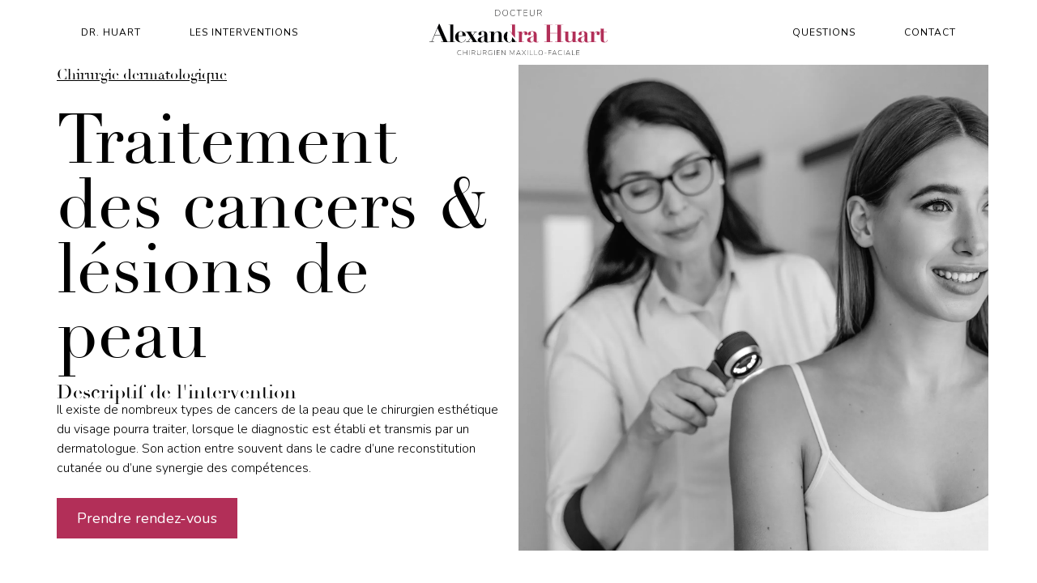

--- FILE ---
content_type: text/html
request_url: https://www.docteur-alexandra-huart.com/intervention/chirurgie-cancer-peau
body_size: 5319
content:
<!DOCTYPE html><!-- This site was created in Webflow. https://webflow.com --><!-- Last Published: Wed Sep 17 2025 10:16:14 GMT+0000 (Coordinated Universal Time) --><html data-wf-domain="www.docteur-alexandra-huart.com" data-wf-page="62cb2c17e00ff8f441aa3c39" data-wf-site="62bdcaf45fb4fc0b91c043ef" data-wf-collection="62cb2c17e00ff81371aa3c37" data-wf-item-slug="chirurgie-cancer-peau"><head><meta charset="utf-8"/><title>Traitement des cancers de la peau | Dr. Alexandra Huart</title><meta content="Dr. Alexandra Huart peut intervenir dans le traitement des cancers et lésions de la peau, dans le cadre d’une reconstitution cutanée par exemple." name="description"/><meta content="Traitement des cancers de la peau | Dr. Alexandra Huart" property="og:title"/><meta content="Dr. Alexandra Huart peut intervenir dans le traitement des cancers et lésions de la peau, dans le cadre d’une reconstitution cutanée par exemple." property="og:description"/><meta content="Traitement des cancers de la peau | Dr. Alexandra Huart" property="twitter:title"/><meta content="Dr. Alexandra Huart peut intervenir dans le traitement des cancers et lésions de la peau, dans le cadre d’une reconstitution cutanée par exemple." property="twitter:description"/><meta property="og:type" content="website"/><meta content="summary_large_image" name="twitter:card"/><meta content="width=device-width, initial-scale=1" name="viewport"/><meta content="Webflow" name="generator"/><link href="https://cdn.prod.website-files.com/62bdcaf45fb4fc0b91c043ef/css/alexandra-huart.webflow.shared.e0c3efdf9.css" rel="stylesheet" type="text/css"/><link href="https://fonts.googleapis.com" rel="preconnect"/><link href="https://fonts.gstatic.com" rel="preconnect" crossorigin="anonymous"/><script src="https://ajax.googleapis.com/ajax/libs/webfont/1.6.26/webfont.js" type="text/javascript"></script><script type="text/javascript">WebFont.load({  google: {    families: ["Nunito:300,regular,700"]  }});</script><script type="text/javascript">!function(o,c){var n=c.documentElement,t=" w-mod-";n.className+=t+"js",("ontouchstart"in o||o.DocumentTouch&&c instanceof DocumentTouch)&&(n.className+=t+"touch")}(window,document);</script><link href="https://cdn.prod.website-files.com/62bdcaf45fb4fc0b91c043ef/6356ba86bc49e8747faaec41_Favicon%20-%2032x32.png" rel="shortcut icon" type="image/x-icon"/><link href="https://cdn.prod.website-files.com/62bdcaf45fb4fc0b91c043ef/6356ba8bcabcb6fcf87abe32_Favicon%20-%20256x256.png" rel="apple-touch-icon"/><html lang="fr-fr">

<!-- Google tag (gtag.js) -->
<script async src="https://www.googletagmanager.com/gtag/js?id=G-E4P1H16CSB"></script>
<script>
  window.dataLayer = window.dataLayer || [];
  function gtag(){dataLayer.push(arguments);}
  gtag('js', new Date());

  gtag('config', 'G-E4P1H16CSB');
</script></head><body><div data-w-id="e2092d67-51a5-9d24-0378-c3475e1ff5a1" class="navbar-logo-center"><div data-animation="default" data-collapse="medium" data-duration="400" data-easing="ease" data-easing2="ease" role="banner" class="navbar-logo-center-container shadow-three w-nav"><div class="container"><div class="navbar-wrapper-three"><a href="/" class="navbar-brand-three w-nav-brand"><img width="Auto" alt="logo du chirurgien maxillo-faciale Dr. Alexandra Huart" src="https://cdn.prod.website-files.com/62bdcaf45fb4fc0b91c043ef/6335b7a7326f1928686e43e0_logo-alexandra-huart-chirurgien.svg" loading="lazy" class="image-13"/></a><nav role="navigation" class="nav-menu-wrapper-three w-nav-menu"><div class="nav-menu-three"><ul role="list" class="nav-menu-block w-list-unstyled"><li><a href="/docteur-alexandra-huart" class="nav-link">Dr. Huart</a></li><li><a href="/interventions" class="nav-link">Les interventions</a></li></ul><ul role="list" class="nav-menu-block w-list-unstyled"><li><a href="/questions" class="nav-link">Questions</a></li><li><a href="/prendre-rendez-vous" class="nav-link">contact</a></li></ul></div></nav><div class="menu-button w-nav-button"><div class="w-icon-nav-menu"></div></div></div></div></div></div><div class="_1"><div class="container w-container"><div class="columns-5 w-row"><div class="column-3 w-clearfix w-col w-col-6 w-col-tiny-tiny-stack"><a href="/type-interventions/chirurgie-dermatologique" class="link-block-4 w-inline-block"><div class="avant-titre-intervention">Chirurgie dermatologique</div></a><h1 class="heading titre-intervention">Traitement des cancers &amp; lésions de peau</h1><div class="h3">Descriptif de l&#x27;intervention</div><div class="intro w-richtext"><p>Il existe de nombreux types de cancers de la peau que le chirurgien esthétique du visage pourra traiter, lorsque le diagnostic est établi et transmis par un dermatologue. Son action entre souvent dans le cadre d’une reconstitution cutanée ou d’une synergie des compétences.</p></div><a href="/prendre-rendez-vous" class="button principal w-button">Prendre rendez-vous</a></div><div style="background-image:url(&quot;https://cdn.prod.website-files.com/62bf01c874815834e97f87ff/6351193e16d5270ad52c3659_Traitement%20des%20cancers%20-%20image%20principale.webp&quot;)" class="column-2 w-col w-col-6 w-col-tiny-tiny-stack"></div></div></div></div><div class="_2"><div class="container w-container"><div class="w-row"><div class="column-11 w-clearfix w-col w-col-1"></div><div class="column-17 w-clearfix w-col w-col-10"><img alt="Traitement des cancers &amp; lésions de peau" loading="lazy" width="263" src="https://cdn.prod.website-files.com/62bf01c874815834e97f87ff/6351193e16d5270ad52c3659_Traitement%20des%20cancers%20-%20image%20principale.webp" sizes="(max-width: 479px) 87vw, (max-width: 767px) 29vw, (max-width: 991px) 180.9921875px, 25vw" srcset="https://cdn.prod.website-files.com/62bf01c874815834e97f87ff/6351193e16d5270ad52c3659_Traitement%20des%20cancers%20-%20image%20principale-p-500.webp 500w, https://cdn.prod.website-files.com/62bf01c874815834e97f87ff/6351193e16d5270ad52c3659_Traitement%20des%20cancers%20-%20image%20principale-p-800.webp 800w, https://cdn.prod.website-files.com/62bf01c874815834e97f87ff/6351193e16d5270ad52c3659_Traitement%20des%20cancers%20-%20image%20principale-p-1080.webp 1080w, https://cdn.prod.website-files.com/62bf01c874815834e97f87ff/6351193e16d5270ad52c3659_Traitement%20des%20cancers%20-%20image%20principale-p-1600.webp 1600w, https://cdn.prod.website-files.com/62bf01c874815834e97f87ff/6351193e16d5270ad52c3659_Traitement%20des%20cancers%20-%20image%20principale-p-2000.webp 2000w, https://cdn.prod.website-files.com/62bf01c874815834e97f87ff/6351193e16d5270ad52c3659_Traitement%20des%20cancers%20-%20image%20principale-p-2600.webp 2600w, https://cdn.prod.website-files.com/62bf01c874815834e97f87ff/6351193e16d5270ad52c3659_Traitement%20des%20cancers%20-%20image%20principale.webp 2953w" class="image-15"/><div class="rich-text-block details w-richtext"><h2>Le traitement des cancers de peau</h2><p>Les cancers de la peau sont particulièrement courants chez les personnes âgées et exposées à l’ensoleillement. Les plus fréquents sont la spino-cellulaire, l’épithélioma baso-cellulaire et le mélanome qui représente le cancer de peau le plus grave. La chirurgie esthétique du visage a pour objectif de traiter ces différents cancers, et de reconstruire les zones touchées. Il s’agit d’affections situées en général dans les régions de la face ou des jambes. </p><p>Le cabinet de chirurgie esthétique du visage du Dr. Alexandra Huart dispose de plusieurs protocoles de traitement des cancers de la peau et de réparation des zones traitées comme les lambeaux, les greffes de peau, et la cicatrisation orientée.</p><p>Ainsi les cancers de la peau au niveau du front, des paupières, des joues, des oreilles ou du cou peuvent bénéficier des méthodes de correction fiables et esthétiques.<br/>‍</p><h2>Techniques chirurgicales de traitement du cancer de la peau</h2><p>L’intervention s’effectue sous anesthésie locale accompagnée de sédation. Après asepsie complète, une fine incision au laser est opérée au niveau de la tumeur à enlever. Le traitement des cancers de la peau à Colmar fait suite à une analyse anatomopathologique détaillée, dont les résultats sont remis au patient par Dr. Alexandra Huart. Une suture est réalisée à l’aide d’agrafes ou de fils non résorbables afin d’assurer une cicatrisation optimale et esthétique. Les fils de suture sont ôtés au bout de 14 à 21 jours après la chirurgie du cancer de la peau. </p><p>Dans le cas d’une reconstitution, le principe est de prélever des lambeaux de peau sur une zone donneuse, de la dégraisser et de l’appliquer sur la partie à reconstruire. Les greffons sont prélevés en général au niveau des fesses, sur la face interne des bras ou des cuisses ou encore sur le visage. Le chirurgien procède en réalité à plusieurs types de greffes selon le cas : les greffes de peau mince, les greffes semi-épaisses ou les greffes de peau totale. </p><p>Dans tous les cas, un pansement compressif est apposé, suivi d’une prescription d’antalgiques et d’antibiotiques, à respecter pendant 8 jours après un traitement de cancer de la peau.<br/>‍</p><h2>Résultats d&#x27;un traitement de cancer de la peau</h2><p>Le retour à la maison s’effectue le jour même. En principe, on retire le pansement le lendemain du traitement de cancer de la peau. Il est recommandé un lavage de “la plaie” au sérum physiologique, et l’application de vaseline pour ramollir et faire tomber les croûtes. Le massage des cicatrices est à effectuer à partir du 7è jour.</p><p>Il faut compter en moyenne 10 à 30 jours pour une cicatrisation initiale. La lésion retirée entame une profonde guérison au rythme de la maturation cicatricielle. À noter que les cicatrices mettent 12 à 24 mois avant de s’éclaircir complètement. Elles paraissent parfois rouges et boursoufflées, mais cela est normal. Il faut juste continuer les massages de crèmes et comprendre que le temps est votre principal allié. </p><p>L’éviction sociale après une chirurgie du cancer de la peau, dure en moyenne 10 jours, et plusieurs semaines dans le cas d’une reconstruction complexe.</p><p>‍</p></div><a href="/prendre-rendez-vous" class="button principal w-button">Prendre rendez-vous</a></div><div class="w-col w-col-1"></div></div></div></div><div class="_3"><div class="container-11 w-container"><h3 class="heading-5">Les interventions similaires</h3><div class="w-dyn-list"><div role="list" class="collection-list-2 w-dyn-items w-row"><div role="listitem" class="collection-item-5 w-dyn-item w-col w-col-2"><div style="background-image:url(&quot;https://cdn.prod.website-files.com/62bf01c874815834e97f87ff/657b0b1300880656fea60d31_lesion-bucale.webp&quot;)" class="div-block-11"></div><a href="/intervention/exerese-lesions-muqueuse-buccale-et-levre" class="link-block-6 w-inline-block"><h4 class="heading-10">Exérèse des lésions de la muqueuse buccale et de lèvres</h4></a></div><div role="listitem" class="collection-item-5 w-dyn-item w-col w-col-2"><div style="background-image:url(&quot;https://cdn.prod.website-files.com/62bf01c874815834e97f87ff/657b09af023acaafe32f02ec_bruxisme.webp&quot;)" class="div-block-11"></div><a href="/intervention/bruxisme-dtm-crispation-des-machoires" class="link-block-6 w-inline-block"><h4 class="heading-10">Bruxisme, DTM ou crispation des mâchoires</h4></a></div><div role="listitem" class="collection-item-5 w-dyn-item w-col w-col-2"><div style="background-image:url(&quot;https://cdn.prod.website-files.com/62bf01c874815834e97f87ff/63511b3016d52771832c4e5b_Traitement%20lesions%20peau%20-%20image%20principale.webp&quot;)" class="div-block-11"></div><a href="/intervention/traitement-des-lesions-de-peau" class="link-block-6 w-inline-block"><h4 class="heading-10">Traitement des lésions de peau</h4></a></div><div role="listitem" class="collection-item-5 w-dyn-item w-col w-col-2"><div style="background-image:url(&quot;https://cdn.prod.website-files.com/62bf01c874815834e97f87ff/63511afab6cfd14a59f2dee0_Dermabrasion%20des%20cicatrices%20-%20image%20principale.webp&quot;)" class="div-block-11"></div><a href="/intervention/dermabrasion-par-radio-frequences-des-cicatrices" class="link-block-6 w-inline-block"><h4 class="heading-10">Dermabrasion des cicatrices par radiofréquence</h4></a></div><div role="listitem" class="collection-item-5 w-dyn-item w-col w-col-2"><div style="background-image:url(&quot;https://cdn.prod.website-files.com/62bf01c874815834e97f87ff/6351193e16d5270ad52c3659_Traitement%20des%20cancers%20-%20image%20principale.webp&quot;)" class="div-block-11"></div><a href="/intervention/chirurgie-cancer-peau" aria-current="page" class="link-block-6 w-inline-block w--current"><h4 class="heading-10">Traitement des cancers &amp; lésions de peau</h4></a></div><div role="listitem" class="collection-item-5 w-dyn-item w-col w-col-2"><div style="background-image:url(&quot;https://cdn.prod.website-files.com/62bf01c874815834e97f87ff/6351186f7e0d424e943165ce_Traitement%20cicatrice%20-%20image%20principale.webp&quot;)" class="div-block-11"></div><a href="/intervention/traitement-cicatrice" class="link-block-6 w-inline-block"><h4 class="heading-10">Traitement des cicatrices</h4></a></div></div></div></div></div><section class="footer-dark"><div class="container"><div class="footer-wrapper"><a href="/" class="footer-brand w-inline-block"><img width="372" sizes="(max-width: 479px) 100vw, 372px" src="https://cdn.prod.website-files.com/62bdcaf45fb4fc0b91c043ef/633589b74916945f8285a64e_Logo%20Docteur%20Huart%20-%20Blanc.png" loading="lazy" alt="logo du chirurgien maxillo-faciale Dr. Alexandra Huart" srcset="https://cdn.prod.website-files.com/62bdcaf45fb4fc0b91c043ef/633589b74916945f8285a64e_Logo%20Docteur%20Huart%20-%20Blanc-p-500.png 500w, https://cdn.prod.website-files.com/62bdcaf45fb4fc0b91c043ef/633589b74916945f8285a64e_Logo%20Docteur%20Huart%20-%20Blanc.png 745w" class="image-12"/></a><div class="footer-content"><div id="w-node-_7a1bbd75-4f1a-fccb-6a78-e46df106919e-f1069198" class="footer-block"><div class="title-small">Découvrir</div><a href="/docteur-alexandra-huart" class="footer-link">Docteur A. Huart</a><a href="/interventions" class="footer-link">Les interventions</a><a href="/questions" class="footer-link">Questions</a><a href="/prendre-rendez-vous" class="footer-link">Nous contacter</a></div><div id="w-node-_7a1bbd75-4f1a-fccb-6a78-e46df10691a7-f1069198" class="footer-block"><div class="title-small">Nous localiser</div><div class="div-block-13"><img src="https://cdn.prod.website-files.com/62bdcaf45fb4fc0b91c043ef/62e26052ac7e9b7a86094955_Icon%20awesome-map-pin.svg" loading="lazy" alt="icone loupe" class="image-9"/><a href="#" class="footer-link">2 rue de Bâle, 68180 Horbourg-Wihr</a></div><div><img src="https://cdn.prod.website-files.com/62bdcaf45fb4fc0b91c043ef/62e260528d153e1048e31a18_Icon%20awesome-phone-alt.svg" loading="lazy" alt="icone téléphone" class="image-9"/><a href="#" class="footer-link">03 68 78 14 12</a></div></div><div id="w-node-_7a1bbd75-4f1a-fccb-6a78-e46df10691b2-f1069198" class="footer-block w-clearfix"><a href="/prendre-rendez-vous" class="button footer w-button">Prendre rendez-vous</a><div class="title-small right">Suivez-nous</div><div class="footer-social-block"><a href="https://www.facebook.com/entrepriseinova" class="footer-social-link w-inline-block"><img src="https://cdn.prod.website-files.com/62bdcaf45fb4fc0b91c043ef/62d17b62feb68407a6209617_Icon%20awesome-facebook.svg" loading="lazy" alt="logo facebook" class="image-5"/></a><a href="https://www.youtube.com/channel/UCeuFtVkZQatoO2SBWZAzw4w" class="footer-social-link w-inline-block"><img src="https://cdn.prod.website-files.com/62bdcaf45fb4fc0b91c043ef/62d17b624b95ad5359ab6312_Icon%20ionic-logo-youtube.svg" loading="lazy" alt="logo youtube"/></a></div></div></div></div></div><div class="footer-divider"></div><div class="footer-copyright-center links"><a href="/mentions-legales" class="secondary-link">Mentions légales</a> — <a href="/politique-de-confidentialite" class="secondary-link">Politique de Confidentialité</a></div><div class="footer-copyright-center">Copyright © 2022 • Alexandra Huart • Tous droits réservés • Une création <a href="https://www.growth-angels.com/qui-sommes-nous" target="_blank" class="link"><span class="text-span-4">Growth Angels</span></a></div></section><script src="https://d3e54v103j8qbb.cloudfront.net/js/jquery-3.5.1.min.dc5e7f18c8.js?site=62bdcaf45fb4fc0b91c043ef" type="text/javascript" integrity="sha256-9/aliU8dGd2tb6OSsuzixeV4y/faTqgFtohetphbbj0=" crossorigin="anonymous"></script><script src="https://cdn.prod.website-files.com/62bdcaf45fb4fc0b91c043ef/js/webflow.schunk.36b8fb49256177c8.js" type="text/javascript"></script><script src="https://cdn.prod.website-files.com/62bdcaf45fb4fc0b91c043ef/js/webflow.schunk.d97efad01808426c.js" type="text/javascript"></script><script src="https://cdn.prod.website-files.com/62bdcaf45fb4fc0b91c043ef/js/webflow.schunk.904cf241006d291f.js" type="text/javascript"></script><script src="https://cdn.prod.website-files.com/62bdcaf45fb4fc0b91c043ef/js/webflow.e72266ec.4d0cfa9cf9d71abf.js" type="text/javascript"></script></body></html>

--- FILE ---
content_type: text/css
request_url: https://cdn.prod.website-files.com/62bdcaf45fb4fc0b91c043ef/css/alexandra-huart.webflow.shared.e0c3efdf9.css
body_size: 15908
content:
html {
  -webkit-text-size-adjust: 100%;
  -ms-text-size-adjust: 100%;
  font-family: sans-serif;
}

body {
  margin: 0;
}

article, aside, details, figcaption, figure, footer, header, hgroup, main, menu, nav, section, summary {
  display: block;
}

audio, canvas, progress, video {
  vertical-align: baseline;
  display: inline-block;
}

audio:not([controls]) {
  height: 0;
  display: none;
}

[hidden], template {
  display: none;
}

a {
  background-color: #0000;
}

a:active, a:hover {
  outline: 0;
}

abbr[title] {
  border-bottom: 1px dotted;
}

b, strong {
  font-weight: bold;
}

dfn {
  font-style: italic;
}

h1 {
  margin: .67em 0;
  font-size: 2em;
}

mark {
  color: #000;
  background: #ff0;
}

small {
  font-size: 80%;
}

sub, sup {
  vertical-align: baseline;
  font-size: 75%;
  line-height: 0;
  position: relative;
}

sup {
  top: -.5em;
}

sub {
  bottom: -.25em;
}

img {
  border: 0;
}

svg:not(:root) {
  overflow: hidden;
}

hr {
  box-sizing: content-box;
  height: 0;
}

pre {
  overflow: auto;
}

code, kbd, pre, samp {
  font-family: monospace;
  font-size: 1em;
}

button, input, optgroup, select, textarea {
  color: inherit;
  font: inherit;
  margin: 0;
}

button {
  overflow: visible;
}

button, select {
  text-transform: none;
}

button, html input[type="button"], input[type="reset"] {
  -webkit-appearance: button;
  cursor: pointer;
}

button[disabled], html input[disabled] {
  cursor: default;
}

button::-moz-focus-inner, input::-moz-focus-inner {
  border: 0;
  padding: 0;
}

input {
  line-height: normal;
}

input[type="checkbox"], input[type="radio"] {
  box-sizing: border-box;
  padding: 0;
}

input[type="number"]::-webkit-inner-spin-button, input[type="number"]::-webkit-outer-spin-button {
  height: auto;
}

input[type="search"] {
  -webkit-appearance: none;
}

input[type="search"]::-webkit-search-cancel-button, input[type="search"]::-webkit-search-decoration {
  -webkit-appearance: none;
}

legend {
  border: 0;
  padding: 0;
}

textarea {
  overflow: auto;
}

optgroup {
  font-weight: bold;
}

table {
  border-collapse: collapse;
  border-spacing: 0;
}

td, th {
  padding: 0;
}

@font-face {
  font-family: webflow-icons;
  src: url("[data-uri]") format("truetype");
  font-weight: normal;
  font-style: normal;
}

[class^="w-icon-"], [class*=" w-icon-"] {
  speak: none;
  font-variant: normal;
  text-transform: none;
  -webkit-font-smoothing: antialiased;
  -moz-osx-font-smoothing: grayscale;
  font-style: normal;
  font-weight: normal;
  line-height: 1;
  font-family: webflow-icons !important;
}

.w-icon-slider-right:before {
  content: "";
}

.w-icon-slider-left:before {
  content: "";
}

.w-icon-nav-menu:before {
  content: "";
}

.w-icon-arrow-down:before, .w-icon-dropdown-toggle:before {
  content: "";
}

.w-icon-file-upload-remove:before {
  content: "";
}

.w-icon-file-upload-icon:before {
  content: "";
}

* {
  box-sizing: border-box;
}

html {
  height: 100%;
}

body {
  color: #333;
  background-color: #fff;
  min-height: 100%;
  margin: 0;
  font-family: Arial, sans-serif;
  font-size: 14px;
  line-height: 20px;
}

img {
  vertical-align: middle;
  max-width: 100%;
  display: inline-block;
}

html.w-mod-touch * {
  background-attachment: scroll !important;
}

.w-block {
  display: block;
}

.w-inline-block {
  max-width: 100%;
  display: inline-block;
}

.w-clearfix:before, .w-clearfix:after {
  content: " ";
  grid-area: 1 / 1 / 2 / 2;
  display: table;
}

.w-clearfix:after {
  clear: both;
}

.w-hidden {
  display: none;
}

.w-button {
  color: #fff;
  line-height: inherit;
  cursor: pointer;
  background-color: #3898ec;
  border: 0;
  border-radius: 0;
  padding: 9px 15px;
  text-decoration: none;
  display: inline-block;
}

input.w-button {
  -webkit-appearance: button;
}

html[data-w-dynpage] [data-w-cloak] {
  color: #0000 !important;
}

.w-code-block {
  margin: unset;
}

pre.w-code-block code {
  all: inherit;
}

.w-optimization {
  display: contents;
}

.w-webflow-badge, .w-webflow-badge > img {
  box-sizing: unset;
  width: unset;
  height: unset;
  max-height: unset;
  max-width: unset;
  min-height: unset;
  min-width: unset;
  margin: unset;
  padding: unset;
  float: unset;
  clear: unset;
  border: unset;
  border-radius: unset;
  background: unset;
  background-image: unset;
  background-position: unset;
  background-size: unset;
  background-repeat: unset;
  background-origin: unset;
  background-clip: unset;
  background-attachment: unset;
  background-color: unset;
  box-shadow: unset;
  transform: unset;
  direction: unset;
  font-family: unset;
  font-weight: unset;
  color: unset;
  font-size: unset;
  line-height: unset;
  font-style: unset;
  font-variant: unset;
  text-align: unset;
  letter-spacing: unset;
  -webkit-text-decoration: unset;
  text-decoration: unset;
  text-indent: unset;
  text-transform: unset;
  list-style-type: unset;
  text-shadow: unset;
  vertical-align: unset;
  cursor: unset;
  white-space: unset;
  word-break: unset;
  word-spacing: unset;
  word-wrap: unset;
  transition: unset;
}

.w-webflow-badge {
  white-space: nowrap;
  cursor: pointer;
  box-shadow: 0 0 0 1px #0000001a, 0 1px 3px #0000001a;
  visibility: visible !important;
  opacity: 1 !important;
  z-index: 2147483647 !important;
  color: #aaadb0 !important;
  overflow: unset !important;
  background-color: #fff !important;
  border-radius: 3px !important;
  width: auto !important;
  height: auto !important;
  margin: 0 !important;
  padding: 6px !important;
  font-size: 12px !important;
  line-height: 14px !important;
  text-decoration: none !important;
  display: inline-block !important;
  position: fixed !important;
  inset: auto 12px 12px auto !important;
  transform: none !important;
}

.w-webflow-badge > img {
  position: unset;
  visibility: unset !important;
  opacity: 1 !important;
  vertical-align: middle !important;
  display: inline-block !important;
}

h1, h2, h3, h4, h5, h6 {
  margin-bottom: 10px;
  font-weight: bold;
}

h1 {
  margin-top: 20px;
  font-size: 38px;
  line-height: 44px;
}

h2 {
  margin-top: 20px;
  font-size: 32px;
  line-height: 36px;
}

h3 {
  margin-top: 20px;
  font-size: 24px;
  line-height: 30px;
}

h4 {
  margin-top: 10px;
  font-size: 18px;
  line-height: 24px;
}

h5 {
  margin-top: 10px;
  font-size: 14px;
  line-height: 20px;
}

h6 {
  margin-top: 10px;
  font-size: 12px;
  line-height: 18px;
}

p {
  margin-top: 0;
  margin-bottom: 10px;
}

blockquote {
  border-left: 5px solid #e2e2e2;
  margin: 0 0 10px;
  padding: 10px 20px;
  font-size: 18px;
  line-height: 22px;
}

figure {
  margin: 0 0 10px;
}

figcaption {
  text-align: center;
  margin-top: 5px;
}

ul, ol {
  margin-top: 0;
  margin-bottom: 10px;
  padding-left: 40px;
}

.w-list-unstyled {
  padding-left: 0;
  list-style: none;
}

.w-embed:before, .w-embed:after {
  content: " ";
  grid-area: 1 / 1 / 2 / 2;
  display: table;
}

.w-embed:after {
  clear: both;
}

.w-video {
  width: 100%;
  padding: 0;
  position: relative;
}

.w-video iframe, .w-video object, .w-video embed {
  border: none;
  width: 100%;
  height: 100%;
  position: absolute;
  top: 0;
  left: 0;
}

fieldset {
  border: 0;
  margin: 0;
  padding: 0;
}

button, [type="button"], [type="reset"] {
  cursor: pointer;
  -webkit-appearance: button;
  border: 0;
}

.w-form {
  margin: 0 0 15px;
}

.w-form-done {
  text-align: center;
  background-color: #ddd;
  padding: 20px;
  display: none;
}

.w-form-fail {
  background-color: #ffdede;
  margin-top: 10px;
  padding: 10px;
  display: none;
}

label {
  margin-bottom: 5px;
  font-weight: bold;
  display: block;
}

.w-input, .w-select {
  color: #333;
  vertical-align: middle;
  background-color: #fff;
  border: 1px solid #ccc;
  width: 100%;
  height: 38px;
  margin-bottom: 10px;
  padding: 8px 12px;
  font-size: 14px;
  line-height: 1.42857;
  display: block;
}

.w-input::placeholder, .w-select::placeholder {
  color: #999;
}

.w-input:focus, .w-select:focus {
  border-color: #3898ec;
  outline: 0;
}

.w-input[disabled], .w-select[disabled], .w-input[readonly], .w-select[readonly], fieldset[disabled] .w-input, fieldset[disabled] .w-select {
  cursor: not-allowed;
}

.w-input[disabled]:not(.w-input-disabled), .w-select[disabled]:not(.w-input-disabled), .w-input[readonly], .w-select[readonly], fieldset[disabled]:not(.w-input-disabled) .w-input, fieldset[disabled]:not(.w-input-disabled) .w-select {
  background-color: #eee;
}

textarea.w-input, textarea.w-select {
  height: auto;
}

.w-select {
  background-color: #f3f3f3;
}

.w-select[multiple] {
  height: auto;
}

.w-form-label {
  cursor: pointer;
  margin-bottom: 0;
  font-weight: normal;
  display: inline-block;
}

.w-radio {
  margin-bottom: 5px;
  padding-left: 20px;
  display: block;
}

.w-radio:before, .w-radio:after {
  content: " ";
  grid-area: 1 / 1 / 2 / 2;
  display: table;
}

.w-radio:after {
  clear: both;
}

.w-radio-input {
  float: left;
  margin: 3px 0 0 -20px;
  line-height: normal;
}

.w-file-upload {
  margin-bottom: 10px;
  display: block;
}

.w-file-upload-input {
  opacity: 0;
  z-index: -100;
  width: .1px;
  height: .1px;
  position: absolute;
  overflow: hidden;
}

.w-file-upload-default, .w-file-upload-uploading, .w-file-upload-success {
  color: #333;
  display: inline-block;
}

.w-file-upload-error {
  margin-top: 10px;
  display: block;
}

.w-file-upload-default.w-hidden, .w-file-upload-uploading.w-hidden, .w-file-upload-error.w-hidden, .w-file-upload-success.w-hidden {
  display: none;
}

.w-file-upload-uploading-btn {
  cursor: pointer;
  background-color: #fafafa;
  border: 1px solid #ccc;
  margin: 0;
  padding: 8px 12px;
  font-size: 14px;
  font-weight: normal;
  display: flex;
}

.w-file-upload-file {
  background-color: #fafafa;
  border: 1px solid #ccc;
  flex-grow: 1;
  justify-content: space-between;
  margin: 0;
  padding: 8px 9px 8px 11px;
  display: flex;
}

.w-file-upload-file-name {
  font-size: 14px;
  font-weight: normal;
  display: block;
}

.w-file-remove-link {
  cursor: pointer;
  width: auto;
  height: auto;
  margin-top: 3px;
  margin-left: 10px;
  padding: 3px;
  display: block;
}

.w-icon-file-upload-remove {
  margin: auto;
  font-size: 10px;
}

.w-file-upload-error-msg {
  color: #ea384c;
  padding: 2px 0;
  display: inline-block;
}

.w-file-upload-info {
  padding: 0 12px;
  line-height: 38px;
  display: inline-block;
}

.w-file-upload-label {
  cursor: pointer;
  background-color: #fafafa;
  border: 1px solid #ccc;
  margin: 0;
  padding: 8px 12px;
  font-size: 14px;
  font-weight: normal;
  display: inline-block;
}

.w-icon-file-upload-icon, .w-icon-file-upload-uploading {
  width: 20px;
  margin-right: 8px;
  display: inline-block;
}

.w-icon-file-upload-uploading {
  height: 20px;
}

.w-container {
  max-width: 940px;
  margin-left: auto;
  margin-right: auto;
}

.w-container:before, .w-container:after {
  content: " ";
  grid-area: 1 / 1 / 2 / 2;
  display: table;
}

.w-container:after {
  clear: both;
}

.w-container .w-row {
  margin-left: -10px;
  margin-right: -10px;
}

.w-row:before, .w-row:after {
  content: " ";
  grid-area: 1 / 1 / 2 / 2;
  display: table;
}

.w-row:after {
  clear: both;
}

.w-row .w-row {
  margin-left: 0;
  margin-right: 0;
}

.w-col {
  float: left;
  width: 100%;
  min-height: 1px;
  padding-left: 10px;
  padding-right: 10px;
  position: relative;
}

.w-col .w-col {
  padding-left: 0;
  padding-right: 0;
}

.w-col-1 {
  width: 8.33333%;
}

.w-col-2 {
  width: 16.6667%;
}

.w-col-3 {
  width: 25%;
}

.w-col-4 {
  width: 33.3333%;
}

.w-col-5 {
  width: 41.6667%;
}

.w-col-6 {
  width: 50%;
}

.w-col-7 {
  width: 58.3333%;
}

.w-col-8 {
  width: 66.6667%;
}

.w-col-9 {
  width: 75%;
}

.w-col-10 {
  width: 83.3333%;
}

.w-col-11 {
  width: 91.6667%;
}

.w-col-12 {
  width: 100%;
}

.w-hidden-main {
  display: none !important;
}

@media screen and (max-width: 991px) {
  .w-container {
    max-width: 728px;
  }

  .w-hidden-main {
    display: inherit !important;
  }

  .w-hidden-medium {
    display: none !important;
  }

  .w-col-medium-1 {
    width: 8.33333%;
  }

  .w-col-medium-2 {
    width: 16.6667%;
  }

  .w-col-medium-3 {
    width: 25%;
  }

  .w-col-medium-4 {
    width: 33.3333%;
  }

  .w-col-medium-5 {
    width: 41.6667%;
  }

  .w-col-medium-6 {
    width: 50%;
  }

  .w-col-medium-7 {
    width: 58.3333%;
  }

  .w-col-medium-8 {
    width: 66.6667%;
  }

  .w-col-medium-9 {
    width: 75%;
  }

  .w-col-medium-10 {
    width: 83.3333%;
  }

  .w-col-medium-11 {
    width: 91.6667%;
  }

  .w-col-medium-12 {
    width: 100%;
  }

  .w-col-stack {
    width: 100%;
    left: auto;
    right: auto;
  }
}

@media screen and (max-width: 767px) {
  .w-hidden-main, .w-hidden-medium {
    display: inherit !important;
  }

  .w-hidden-small {
    display: none !important;
  }

  .w-row, .w-container .w-row {
    margin-left: 0;
    margin-right: 0;
  }

  .w-col {
    width: 100%;
    left: auto;
    right: auto;
  }

  .w-col-small-1 {
    width: 8.33333%;
  }

  .w-col-small-2 {
    width: 16.6667%;
  }

  .w-col-small-3 {
    width: 25%;
  }

  .w-col-small-4 {
    width: 33.3333%;
  }

  .w-col-small-5 {
    width: 41.6667%;
  }

  .w-col-small-6 {
    width: 50%;
  }

  .w-col-small-7 {
    width: 58.3333%;
  }

  .w-col-small-8 {
    width: 66.6667%;
  }

  .w-col-small-9 {
    width: 75%;
  }

  .w-col-small-10 {
    width: 83.3333%;
  }

  .w-col-small-11 {
    width: 91.6667%;
  }

  .w-col-small-12 {
    width: 100%;
  }
}

@media screen and (max-width: 479px) {
  .w-container {
    max-width: none;
  }

  .w-hidden-main, .w-hidden-medium, .w-hidden-small {
    display: inherit !important;
  }

  .w-hidden-tiny {
    display: none !important;
  }

  .w-col {
    width: 100%;
  }

  .w-col-tiny-1 {
    width: 8.33333%;
  }

  .w-col-tiny-2 {
    width: 16.6667%;
  }

  .w-col-tiny-3 {
    width: 25%;
  }

  .w-col-tiny-4 {
    width: 33.3333%;
  }

  .w-col-tiny-5 {
    width: 41.6667%;
  }

  .w-col-tiny-6 {
    width: 50%;
  }

  .w-col-tiny-7 {
    width: 58.3333%;
  }

  .w-col-tiny-8 {
    width: 66.6667%;
  }

  .w-col-tiny-9 {
    width: 75%;
  }

  .w-col-tiny-10 {
    width: 83.3333%;
  }

  .w-col-tiny-11 {
    width: 91.6667%;
  }

  .w-col-tiny-12 {
    width: 100%;
  }
}

.w-widget {
  position: relative;
}

.w-widget-map {
  width: 100%;
  height: 400px;
}

.w-widget-map label {
  width: auto;
  display: inline;
}

.w-widget-map img {
  max-width: inherit;
}

.w-widget-map .gm-style-iw {
  text-align: center;
}

.w-widget-map .gm-style-iw > button {
  display: none !important;
}

.w-widget-twitter {
  overflow: hidden;
}

.w-widget-twitter-count-shim {
  vertical-align: top;
  text-align: center;
  background: #fff;
  border: 1px solid #758696;
  border-radius: 3px;
  width: 28px;
  height: 20px;
  display: inline-block;
  position: relative;
}

.w-widget-twitter-count-shim * {
  pointer-events: none;
  -webkit-user-select: none;
  user-select: none;
}

.w-widget-twitter-count-shim .w-widget-twitter-count-inner {
  text-align: center;
  color: #999;
  font-family: serif;
  font-size: 15px;
  line-height: 12px;
  position: relative;
}

.w-widget-twitter-count-shim .w-widget-twitter-count-clear {
  display: block;
  position: relative;
}

.w-widget-twitter-count-shim.w--large {
  width: 36px;
  height: 28px;
}

.w-widget-twitter-count-shim.w--large .w-widget-twitter-count-inner {
  font-size: 18px;
  line-height: 18px;
}

.w-widget-twitter-count-shim:not(.w--vertical) {
  margin-left: 5px;
  margin-right: 8px;
}

.w-widget-twitter-count-shim:not(.w--vertical).w--large {
  margin-left: 6px;
}

.w-widget-twitter-count-shim:not(.w--vertical):before, .w-widget-twitter-count-shim:not(.w--vertical):after {
  content: " ";
  pointer-events: none;
  border: solid #0000;
  width: 0;
  height: 0;
  position: absolute;
  top: 50%;
  left: 0;
}

.w-widget-twitter-count-shim:not(.w--vertical):before {
  border-width: 4px;
  border-color: #75869600 #5d6c7b #75869600 #75869600;
  margin-top: -4px;
  margin-left: -9px;
}

.w-widget-twitter-count-shim:not(.w--vertical).w--large:before {
  border-width: 5px;
  margin-top: -5px;
  margin-left: -10px;
}

.w-widget-twitter-count-shim:not(.w--vertical):after {
  border-width: 4px;
  border-color: #fff0 #fff #fff0 #fff0;
  margin-top: -4px;
  margin-left: -8px;
}

.w-widget-twitter-count-shim:not(.w--vertical).w--large:after {
  border-width: 5px;
  margin-top: -5px;
  margin-left: -9px;
}

.w-widget-twitter-count-shim.w--vertical {
  width: 61px;
  height: 33px;
  margin-bottom: 8px;
}

.w-widget-twitter-count-shim.w--vertical:before, .w-widget-twitter-count-shim.w--vertical:after {
  content: " ";
  pointer-events: none;
  border: solid #0000;
  width: 0;
  height: 0;
  position: absolute;
  top: 100%;
  left: 50%;
}

.w-widget-twitter-count-shim.w--vertical:before {
  border-width: 5px;
  border-color: #5d6c7b #75869600 #75869600;
  margin-left: -5px;
}

.w-widget-twitter-count-shim.w--vertical:after {
  border-width: 4px;
  border-color: #fff #fff0 #fff0;
  margin-left: -4px;
}

.w-widget-twitter-count-shim.w--vertical .w-widget-twitter-count-inner {
  font-size: 18px;
  line-height: 22px;
}

.w-widget-twitter-count-shim.w--vertical.w--large {
  width: 76px;
}

.w-background-video {
  color: #fff;
  height: 500px;
  position: relative;
  overflow: hidden;
}

.w-background-video > video {
  object-fit: cover;
  z-index: -100;
  background-position: 50%;
  background-size: cover;
  width: 100%;
  height: 100%;
  margin: auto;
  position: absolute;
  inset: -100%;
}

.w-background-video > video::-webkit-media-controls-start-playback-button {
  -webkit-appearance: none;
  display: none !important;
}

.w-background-video--control {
  background-color: #0000;
  padding: 0;
  position: absolute;
  bottom: 1em;
  right: 1em;
}

.w-background-video--control > [hidden] {
  display: none !important;
}

.w-slider {
  text-align: center;
  clear: both;
  -webkit-tap-highlight-color: #0000;
  tap-highlight-color: #0000;
  background: #ddd;
  height: 300px;
  position: relative;
}

.w-slider-mask {
  z-index: 1;
  white-space: nowrap;
  height: 100%;
  display: block;
  position: relative;
  left: 0;
  right: 0;
  overflow: hidden;
}

.w-slide {
  vertical-align: top;
  white-space: normal;
  text-align: left;
  width: 100%;
  height: 100%;
  display: inline-block;
  position: relative;
}

.w-slider-nav {
  z-index: 2;
  text-align: center;
  -webkit-tap-highlight-color: #0000;
  tap-highlight-color: #0000;
  height: 40px;
  margin: auto;
  padding-top: 10px;
  position: absolute;
  inset: auto 0 0;
}

.w-slider-nav.w-round > div {
  border-radius: 100%;
}

.w-slider-nav.w-num > div {
  font-size: inherit;
  line-height: inherit;
  width: auto;
  height: auto;
  padding: .2em .5em;
}

.w-slider-nav.w-shadow > div {
  box-shadow: 0 0 3px #3336;
}

.w-slider-nav-invert {
  color: #fff;
}

.w-slider-nav-invert > div {
  background-color: #2226;
}

.w-slider-nav-invert > div.w-active {
  background-color: #222;
}

.w-slider-dot {
  cursor: pointer;
  background-color: #fff6;
  width: 1em;
  height: 1em;
  margin: 0 3px .5em;
  transition: background-color .1s, color .1s;
  display: inline-block;
  position: relative;
}

.w-slider-dot.w-active {
  background-color: #fff;
}

.w-slider-dot:focus {
  outline: none;
  box-shadow: 0 0 0 2px #fff;
}

.w-slider-dot:focus.w-active {
  box-shadow: none;
}

.w-slider-arrow-left, .w-slider-arrow-right {
  cursor: pointer;
  color: #fff;
  -webkit-tap-highlight-color: #0000;
  tap-highlight-color: #0000;
  -webkit-user-select: none;
  user-select: none;
  width: 80px;
  margin: auto;
  font-size: 40px;
  position: absolute;
  inset: 0;
  overflow: hidden;
}

.w-slider-arrow-left [class^="w-icon-"], .w-slider-arrow-right [class^="w-icon-"], .w-slider-arrow-left [class*=" w-icon-"], .w-slider-arrow-right [class*=" w-icon-"] {
  position: absolute;
}

.w-slider-arrow-left:focus, .w-slider-arrow-right:focus {
  outline: 0;
}

.w-slider-arrow-left {
  z-index: 3;
  right: auto;
}

.w-slider-arrow-right {
  z-index: 4;
  left: auto;
}

.w-icon-slider-left, .w-icon-slider-right {
  width: 1em;
  height: 1em;
  margin: auto;
  inset: 0;
}

.w-slider-aria-label {
  clip: rect(0 0 0 0);
  border: 0;
  width: 1px;
  height: 1px;
  margin: -1px;
  padding: 0;
  position: absolute;
  overflow: hidden;
}

.w-slider-force-show {
  display: block !important;
}

.w-dropdown {
  text-align: left;
  z-index: 900;
  margin-left: auto;
  margin-right: auto;
  display: inline-block;
  position: relative;
}

.w-dropdown-btn, .w-dropdown-toggle, .w-dropdown-link {
  vertical-align: top;
  color: #222;
  text-align: left;
  white-space: nowrap;
  margin-left: auto;
  margin-right: auto;
  padding: 20px;
  text-decoration: none;
  position: relative;
}

.w-dropdown-toggle {
  -webkit-user-select: none;
  user-select: none;
  cursor: pointer;
  padding-right: 40px;
  display: inline-block;
}

.w-dropdown-toggle:focus {
  outline: 0;
}

.w-icon-dropdown-toggle {
  width: 1em;
  height: 1em;
  margin: auto 20px auto auto;
  position: absolute;
  top: 0;
  bottom: 0;
  right: 0;
}

.w-dropdown-list {
  background: #ddd;
  min-width: 100%;
  display: none;
  position: absolute;
}

.w-dropdown-list.w--open {
  display: block;
}

.w-dropdown-link {
  color: #222;
  padding: 10px 20px;
  display: block;
}

.w-dropdown-link.w--current {
  color: #0082f3;
}

.w-dropdown-link:focus {
  outline: 0;
}

@media screen and (max-width: 767px) {
  .w-nav-brand {
    padding-left: 10px;
  }
}

.w-lightbox-backdrop {
  cursor: auto;
  letter-spacing: normal;
  text-indent: 0;
  text-shadow: none;
  text-transform: none;
  visibility: visible;
  white-space: normal;
  word-break: normal;
  word-spacing: normal;
  word-wrap: normal;
  color: #fff;
  text-align: center;
  z-index: 2000;
  opacity: 0;
  -webkit-user-select: none;
  -moz-user-select: none;
  -webkit-tap-highlight-color: transparent;
  background: #000000e6;
  outline: 0;
  font-family: Helvetica Neue, Helvetica, Ubuntu, Segoe UI, Verdana, sans-serif;
  font-size: 17px;
  font-style: normal;
  font-weight: 300;
  line-height: 1.2;
  list-style: disc;
  position: fixed;
  inset: 0;
  -webkit-transform: translate(0);
}

.w-lightbox-backdrop, .w-lightbox-container {
  -webkit-overflow-scrolling: touch;
  height: 100%;
  overflow: auto;
}

.w-lightbox-content {
  height: 100vh;
  position: relative;
  overflow: hidden;
}

.w-lightbox-view {
  opacity: 0;
  width: 100vw;
  height: 100vh;
  position: absolute;
}

.w-lightbox-view:before {
  content: "";
  height: 100vh;
}

.w-lightbox-group, .w-lightbox-group .w-lightbox-view, .w-lightbox-group .w-lightbox-view:before {
  height: 86vh;
}

.w-lightbox-frame, .w-lightbox-view:before {
  vertical-align: middle;
  display: inline-block;
}

.w-lightbox-figure {
  margin: 0;
  position: relative;
}

.w-lightbox-group .w-lightbox-figure {
  cursor: pointer;
}

.w-lightbox-img {
  width: auto;
  max-width: none;
  height: auto;
}

.w-lightbox-image {
  float: none;
  max-width: 100vw;
  max-height: 100vh;
  display: block;
}

.w-lightbox-group .w-lightbox-image {
  max-height: 86vh;
}

.w-lightbox-caption {
  text-align: left;
  text-overflow: ellipsis;
  white-space: nowrap;
  background: #0006;
  padding: .5em 1em;
  position: absolute;
  bottom: 0;
  left: 0;
  right: 0;
  overflow: hidden;
}

.w-lightbox-embed {
  width: 100%;
  height: 100%;
  position: absolute;
  inset: 0;
}

.w-lightbox-control {
  cursor: pointer;
  background-position: center;
  background-repeat: no-repeat;
  background-size: 24px;
  width: 4em;
  transition: all .3s;
  position: absolute;
  top: 0;
}

.w-lightbox-left {
  background-image: url("[data-uri]");
  display: none;
  bottom: 0;
  left: 0;
}

.w-lightbox-right {
  background-image: url("[data-uri]");
  display: none;
  bottom: 0;
  right: 0;
}

.w-lightbox-close {
  background-image: url("[data-uri]");
  background-size: 18px;
  height: 2.6em;
  right: 0;
}

.w-lightbox-strip {
  white-space: nowrap;
  padding: 0 1vh;
  line-height: 0;
  position: absolute;
  bottom: 0;
  left: 0;
  right: 0;
  overflow: auto hidden;
}

.w-lightbox-item {
  box-sizing: content-box;
  cursor: pointer;
  width: 10vh;
  padding: 2vh 1vh;
  display: inline-block;
  -webkit-transform: translate3d(0, 0, 0);
}

.w-lightbox-active {
  opacity: .3;
}

.w-lightbox-thumbnail {
  background: #222;
  height: 10vh;
  position: relative;
  overflow: hidden;
}

.w-lightbox-thumbnail-image {
  position: absolute;
  top: 0;
  left: 0;
}

.w-lightbox-thumbnail .w-lightbox-tall {
  width: 100%;
  top: 50%;
  transform: translate(0, -50%);
}

.w-lightbox-thumbnail .w-lightbox-wide {
  height: 100%;
  left: 50%;
  transform: translate(-50%);
}

.w-lightbox-spinner {
  box-sizing: border-box;
  border: 5px solid #0006;
  border-radius: 50%;
  width: 40px;
  height: 40px;
  margin-top: -20px;
  margin-left: -20px;
  animation: .8s linear infinite spin;
  position: absolute;
  top: 50%;
  left: 50%;
}

.w-lightbox-spinner:after {
  content: "";
  border: 3px solid #0000;
  border-bottom-color: #fff;
  border-radius: 50%;
  position: absolute;
  inset: -4px;
}

.w-lightbox-hide {
  display: none;
}

.w-lightbox-noscroll {
  overflow: hidden;
}

@media (min-width: 768px) {
  .w-lightbox-content {
    height: 96vh;
    margin-top: 2vh;
  }

  .w-lightbox-view, .w-lightbox-view:before {
    height: 96vh;
  }

  .w-lightbox-group, .w-lightbox-group .w-lightbox-view, .w-lightbox-group .w-lightbox-view:before {
    height: 84vh;
  }

  .w-lightbox-image {
    max-width: 96vw;
    max-height: 96vh;
  }

  .w-lightbox-group .w-lightbox-image {
    max-width: 82.3vw;
    max-height: 84vh;
  }

  .w-lightbox-left, .w-lightbox-right {
    opacity: .5;
    display: block;
  }

  .w-lightbox-close {
    opacity: .8;
  }

  .w-lightbox-control:hover {
    opacity: 1;
  }
}

.w-lightbox-inactive, .w-lightbox-inactive:hover {
  opacity: 0;
}

.w-richtext:before, .w-richtext:after {
  content: " ";
  grid-area: 1 / 1 / 2 / 2;
  display: table;
}

.w-richtext:after {
  clear: both;
}

.w-richtext[contenteditable="true"]:before, .w-richtext[contenteditable="true"]:after {
  white-space: initial;
}

.w-richtext ol, .w-richtext ul {
  overflow: hidden;
}

.w-richtext .w-richtext-figure-selected.w-richtext-figure-type-video div:after, .w-richtext .w-richtext-figure-selected[data-rt-type="video"] div:after, .w-richtext .w-richtext-figure-selected.w-richtext-figure-type-image div, .w-richtext .w-richtext-figure-selected[data-rt-type="image"] div {
  outline: 2px solid #2895f7;
}

.w-richtext figure.w-richtext-figure-type-video > div:after, .w-richtext figure[data-rt-type="video"] > div:after {
  content: "";
  display: none;
  position: absolute;
  inset: 0;
}

.w-richtext figure {
  max-width: 60%;
  position: relative;
}

.w-richtext figure > div:before {
  cursor: default !important;
}

.w-richtext figure img {
  width: 100%;
}

.w-richtext figure figcaption.w-richtext-figcaption-placeholder {
  opacity: .6;
}

.w-richtext figure div {
  color: #0000;
  font-size: 0;
}

.w-richtext figure.w-richtext-figure-type-image, .w-richtext figure[data-rt-type="image"] {
  display: table;
}

.w-richtext figure.w-richtext-figure-type-image > div, .w-richtext figure[data-rt-type="image"] > div {
  display: inline-block;
}

.w-richtext figure.w-richtext-figure-type-image > figcaption, .w-richtext figure[data-rt-type="image"] > figcaption {
  caption-side: bottom;
  display: table-caption;
}

.w-richtext figure.w-richtext-figure-type-video, .w-richtext figure[data-rt-type="video"] {
  width: 60%;
  height: 0;
}

.w-richtext figure.w-richtext-figure-type-video iframe, .w-richtext figure[data-rt-type="video"] iframe {
  width: 100%;
  height: 100%;
  position: absolute;
  top: 0;
  left: 0;
}

.w-richtext figure.w-richtext-figure-type-video > div, .w-richtext figure[data-rt-type="video"] > div {
  width: 100%;
}

.w-richtext figure.w-richtext-align-center {
  clear: both;
  margin-left: auto;
  margin-right: auto;
}

.w-richtext figure.w-richtext-align-center.w-richtext-figure-type-image > div, .w-richtext figure.w-richtext-align-center[data-rt-type="image"] > div {
  max-width: 100%;
}

.w-richtext figure.w-richtext-align-normal {
  clear: both;
}

.w-richtext figure.w-richtext-align-fullwidth {
  text-align: center;
  clear: both;
  width: 100%;
  max-width: 100%;
  margin-left: auto;
  margin-right: auto;
  display: block;
}

.w-richtext figure.w-richtext-align-fullwidth > div {
  padding-bottom: inherit;
  display: inline-block;
}

.w-richtext figure.w-richtext-align-fullwidth > figcaption {
  display: block;
}

.w-richtext figure.w-richtext-align-floatleft {
  float: left;
  clear: none;
  margin-right: 15px;
}

.w-richtext figure.w-richtext-align-floatright {
  float: right;
  clear: none;
  margin-left: 15px;
}

.w-nav {
  z-index: 1000;
  background: #ddd;
  position: relative;
}

.w-nav:before, .w-nav:after {
  content: " ";
  grid-area: 1 / 1 / 2 / 2;
  display: table;
}

.w-nav:after {
  clear: both;
}

.w-nav-brand {
  float: left;
  color: #333;
  text-decoration: none;
  position: relative;
}

.w-nav-link {
  vertical-align: top;
  color: #222;
  text-align: left;
  margin-left: auto;
  margin-right: auto;
  padding: 20px;
  text-decoration: none;
  display: inline-block;
  position: relative;
}

.w-nav-link.w--current {
  color: #0082f3;
}

.w-nav-menu {
  float: right;
  position: relative;
}

[data-nav-menu-open] {
  text-align: center;
  background: #c8c8c8;
  min-width: 200px;
  position: absolute;
  top: 100%;
  left: 0;
  right: 0;
  overflow: visible;
  display: block !important;
}

.w--nav-link-open {
  display: block;
  position: relative;
}

.w-nav-overlay {
  width: 100%;
  display: none;
  position: absolute;
  top: 100%;
  left: 0;
  right: 0;
  overflow: hidden;
}

.w-nav-overlay [data-nav-menu-open] {
  top: 0;
}

.w-nav[data-animation="over-left"] .w-nav-overlay {
  width: auto;
}

.w-nav[data-animation="over-left"] .w-nav-overlay, .w-nav[data-animation="over-left"] [data-nav-menu-open] {
  z-index: 1;
  top: 0;
  right: auto;
}

.w-nav[data-animation="over-right"] .w-nav-overlay {
  width: auto;
}

.w-nav[data-animation="over-right"] .w-nav-overlay, .w-nav[data-animation="over-right"] [data-nav-menu-open] {
  z-index: 1;
  top: 0;
  left: auto;
}

.w-nav-button {
  float: right;
  cursor: pointer;
  -webkit-tap-highlight-color: #0000;
  tap-highlight-color: #0000;
  -webkit-user-select: none;
  user-select: none;
  padding: 18px;
  font-size: 24px;
  display: none;
  position: relative;
}

.w-nav-button:focus {
  outline: 0;
}

.w-nav-button.w--open {
  color: #fff;
  background-color: #c8c8c8;
}

.w-nav[data-collapse="all"] .w-nav-menu {
  display: none;
}

.w-nav[data-collapse="all"] .w-nav-button, .w--nav-dropdown-open, .w--nav-dropdown-toggle-open {
  display: block;
}

.w--nav-dropdown-list-open {
  position: static;
}

@media screen and (max-width: 991px) {
  .w-nav[data-collapse="medium"] .w-nav-menu {
    display: none;
  }

  .w-nav[data-collapse="medium"] .w-nav-button {
    display: block;
  }
}

@media screen and (max-width: 767px) {
  .w-nav[data-collapse="small"] .w-nav-menu {
    display: none;
  }

  .w-nav[data-collapse="small"] .w-nav-button {
    display: block;
  }

  .w-nav-brand {
    padding-left: 10px;
  }
}

@media screen and (max-width: 479px) {
  .w-nav[data-collapse="tiny"] .w-nav-menu {
    display: none;
  }

  .w-nav[data-collapse="tiny"] .w-nav-button {
    display: block;
  }
}

.w-tabs {
  position: relative;
}

.w-tabs:before, .w-tabs:after {
  content: " ";
  grid-area: 1 / 1 / 2 / 2;
  display: table;
}

.w-tabs:after {
  clear: both;
}

.w-tab-menu {
  position: relative;
}

.w-tab-link {
  vertical-align: top;
  text-align: left;
  cursor: pointer;
  color: #222;
  background-color: #ddd;
  padding: 9px 30px;
  text-decoration: none;
  display: inline-block;
  position: relative;
}

.w-tab-link.w--current {
  background-color: #c8c8c8;
}

.w-tab-link:focus {
  outline: 0;
}

.w-tab-content {
  display: block;
  position: relative;
  overflow: hidden;
}

.w-tab-pane {
  display: none;
  position: relative;
}

.w--tab-active {
  display: block;
}

@media screen and (max-width: 479px) {
  .w-tab-link {
    display: block;
  }
}

.w-ix-emptyfix:after {
  content: "";
}

@keyframes spin {
  0% {
    transform: rotate(0);
  }

  100% {
    transform: rotate(360deg);
  }
}

.w-dyn-empty {
  background-color: #ddd;
  padding: 10px;
}

.w-dyn-hide, .w-dyn-bind-empty, .w-condition-invisible {
  display: none !important;
}

.wf-layout-layout {
  display: grid;
}

@font-face {
  font-family: Didot \- Normal;
  src: url("https://cdn.prod.website-files.com/62bdcaf45fb4fc0b91c043ef/62bdcd0739518c0637fc9f34_Didot-01.ttf") format("truetype");
  font-weight: 300;
  font-style: normal;
  font-display: swap;
}

@font-face {
  font-family: Didot \- Bold;
  src: url("https://cdn.prod.website-files.com/62bdcaf45fb4fc0b91c043ef/62bdcd078c5fe48ed4140005_Didot-Bold-03.ttf") format("truetype");
  font-weight: 700;
  font-style: normal;
  font-display: swap;
}

@font-face {
  font-family: Didot \- Italic;
  src: url("https://cdn.prod.website-files.com/62bdcaf45fb4fc0b91c043ef/62bdcd078c5fe4557d140006_Didot-Italic-02.ttf") format("truetype");
  font-weight: 400;
  font-style: italic;
  font-display: swap;
}

:root {
  --violet-red: #b22f58;
  --pale-violet-red: #e1899e;
}

.w-backgroundvideo-backgroundvideoplaypausebutton:focus-visible {
  outline-offset: 2px;
  border-radius: 50%;
  outline: 2px solid #3b79c3;
}

.w-embed-youtubevideo {
  background-image: url("https://d3e54v103j8qbb.cloudfront.net/static/youtube-placeholder.2b05e7d68d.svg");
  background-position: 50%;
  background-size: cover;
  width: 100%;
  padding-bottom: 0;
  padding-left: 0;
  padding-right: 0;
  position: relative;
}

.w-embed-youtubevideo:empty {
  min-height: 75px;
  padding-bottom: 56.25%;
}

body {
  color: #000;
  font-family: Nunito, sans-serif;
  font-size: 14px;
  line-height: 20px;
}

h1 {
  color: #000;
  margin-top: 20px;
  margin-bottom: 10px;
  font-family: Didot \- Bold, sans-serif;
  font-size: 38px;
  font-weight: 700;
  line-height: 44px;
}

h2 {
  margin-top: 20px;
  margin-bottom: 10px;
  font-family: Didot \- Bold, sans-serif;
  font-size: 32px;
  font-weight: 700;
  line-height: 36px;
}

h3 {
  margin-top: 20px;
  margin-bottom: 10px;
  font-family: Didot \- Bold, sans-serif;
  font-size: 24px;
  font-weight: 700;
  line-height: 30px;
}

h4 {
  margin-top: 10px;
  margin-bottom: 10px;
  font-family: Didot \- Bold, sans-serif;
  font-size: 18px;
  font-weight: 700;
  line-height: 24px;
}

h5 {
  margin-top: 10px;
  margin-bottom: 10px;
  font-family: Didot \- Bold, sans-serif;
  font-size: 14px;
  font-weight: 700;
  line-height: 20px;
}

h6 {
  margin-top: 10px;
  margin-bottom: 10px;
  font-family: Didot \- Italic, sans-serif;
  font-size: 12px;
  font-weight: 700;
  line-height: 18px;
}

p {
  margin-bottom: 10px;
  font-family: Nunito, sans-serif;
  font-size: 16px;
  font-weight: 300;
  line-height: 24px;
}

a {
  color: var(--violet-red);
  text-decoration: underline;
}

a:hover {
  text-decoration: underline;
}

.section {
  justify-content: center;
  align-items: flex-end;
  min-height: 100vh;
  margin-top: 0;
  margin-bottom: 0;
  padding-top: 0;
  display: flex;
  overflow: hidden;
}

.section.head {
  grid-column-gap: 16px;
  grid-row-gap: 16px;
  grid-template-rows: auto auto;
  grid-template-columns: 1fr 1fr;
  grid-auto-columns: 1fr;
  justify-content: space-between;
  align-items: stretch;
  display: flex;
}

.navbar-logo-center {
  z-index: 9999;
  background-color: #0000;
  font-family: Nunito, sans-serif;
  display: block;
  position: sticky;
  top: 0;
  bottom: 0;
}

.navbar-logo-center.dark-background {
  background-color: #0000;
}

.navbar-logo-center-container {
  z-index: 5;
  background-color: #0000;
  width: 1030px;
  max-width: 100%;
  margin-left: auto;
  margin-right: auto;
  padding: 20px;
}

.navbar-logo-center-container.shadow-three {
  width: 100%;
  max-width: 1196px;
  padding-top: 30px;
  padding-bottom: 30px;
}

.container {
  flex: 1;
  order: 0;
  align-self: auto;
  max-width: 1140px;
  margin-left: auto;
  margin-right: auto;
}

.container.center {
  text-align: center;
  align-self: center;
}

.navbar-wrapper-three {
  justify-content: center;
  align-items: center;
  display: flex;
  position: relative;
}

.navbar-brand-three {
  z-index: 5;
  position: absolute;
}

.nav-menu-wrapper-three {
  width: 100%;
}

.nav-menu-three {
  justify-content: space-between;
  align-items: center;
  margin-bottom: 0;
  display: flex;
}

.nav-menu-block {
  justify-content: center;
  align-items: center;
  margin-bottom: 0;
  display: flex;
}

.nav-link {
  color: #000;
  letter-spacing: 1px;
  text-transform: uppercase;
  margin-left: 5px;
  margin-right: 5px;
  padding: 5px 25px;
  font-family: Nunito, sans-serif;
  font-size: 12px;
  line-height: 20px;
  text-decoration: none;
}

.nav-link:hover {
  color: #1a1b1fbf;
}

.nav-link:focus-visible, .nav-link[data-wf-focus-visible] {
  outline-offset: 0px;
  color: #0050bd;
  border-radius: 4px;
  outline: 2px solid #0050bd;
}

.nav-link.w--current {
  color: #000;
  letter-spacing: 1px;
  font-weight: 700;
}

.nav-link.white {
  color: #fff;
}

.nav-dropdown {
  margin-left: 5px;
  margin-right: 5px;
}

.nav-dropdown-toggle {
  letter-spacing: .25px;
  padding: 5px 30px 5px 10px;
  font-size: 14px;
  line-height: 20px;
}

.nav-dropdown-toggle:hover {
  color: #1a1b1fbf;
}

.nav-dropdown-toggle:focus-visible, .nav-dropdown-toggle[data-wf-focus-visible] {
  outline-offset: 0px;
  color: #0050bd;
  border-radius: 5px;
  outline: 2px solid #0050bd;
}

.nav-dropdown-icon {
  margin-right: 10px;
}

.nav-dropdown-list {
  background-color: #fff;
  border-radius: 12px;
}

.nav-dropdown-list.w--open {
  padding-top: 10px;
  padding-bottom: 10px;
}

.nav-dropdown-link {
  padding-top: 5px;
  padding-bottom: 5px;
  font-size: 14px;
}

.nav-dropdown-link:focus-visible, .nav-dropdown-link[data-wf-focus-visible] {
  outline-offset: 0px;
  color: #0050bd;
  border-radius: 5px;
  outline: 2px solid #0050bd;
}

.nav-link-accent {
  color: #1a1b1f;
  letter-spacing: .25px;
  margin-left: 5px;
  margin-right: 20px;
  padding: 5px 10px;
  font-size: 14px;
  font-weight: 700;
  line-height: 20px;
  text-decoration: none;
}

.nav-link-accent:hover {
  color: #1a1b1fbf;
}

.button-primary {
  color: #fff;
  letter-spacing: 2px;
  text-transform: uppercase;
  background-color: #1a1b1f;
  padding: 12px 25px;
  font-size: 12px;
  line-height: 20px;
  transition: all .2s;
}

.button-primary:hover {
  color: #fff;
  background-color: #32343a;
}

.button-primary:active {
  background-color: #43464d;
}

.heading {
  color: #e1899e;
  text-align: center;
  object-fit: fill;
  max-width: 100%;
  font-family: Didot \- Normal, sans-serif;
  font-size: 6rem;
  font-weight: 300;
  line-height: 80px;
  overflow: visible;
}

.heading.dark-bg {
  color: var(--violet-red);
}

.heading.light-bg {
  color: #000;
}

.heading.type-d-intervention {
  color: #000;
  text-align: left;
}

.heading.titre-intervention {
  z-index: 999;
  color: #000;
  text-align: left;
  padding-top: 10px;
  padding-bottom: 10px;
  font-size: 5.4rem;
  position: relative;
}

.text-span {
  color: var(--violet-red);
}

.video {
  z-index: 0;
  margin-top: -45px;
  margin-bottom: -45px;
}

.div-block {
  z-index: 666;
  position: relative;
}

.background-video {
  z-index: 555;
  opacity: 1;
  filter: grayscale();
  mix-blend-mode: normal;
  flex-direction: row;
  justify-content: center;
  align-items: center;
  max-width: 70vw;
  height: 70vh;
  margin: -45px auto auto;
  display: block;
  position: relative;
}

.body-home {
  font-family: Nunito, sans-serif;
}

.slide {
  opacity: 1;
  -webkit-text-fill-color: inherit;
  mix-blend-mode: normal;
  background-color: #0000;
  background-clip: border-box;
}

.full-height-section {
  z-index: 999;
  justify-content: center;
  align-items: center;
  height: auto;
  margin-top: 60px;
  margin-bottom: 60px;
  display: flex;
  position: relative;
}

.full-height-section.superior {
  z-index: 9999;
  display: flex;
  position: relative;
}

.full-height-section.superior.add-margin-top {
  margin-top: 140px;
}

.full-height-section.add-margin-top {
  margin-top: 160px;
}

.full-height-section.intervention {
  margin-top: 200px;
}

.full-height-section.intervention.special {
  margin-top: 0;
}

.slider {
  clear: none;
  background-color: #fff;
  flex: 0 auto;
  align-self: center;
  width: 80vh;
  height: 80vh;
  display: block;
}

.image-faded {
  opacity: 1;
  mix-blend-mode: difference;
}

.heading-2 {
  color: #000;
  text-align: center;
  flex-flow: column wrap;
  flex: 0 auto;
  place-content: center;
  align-items: center;
  margin-top: auto;
  margin-bottom: auto;
  font-family: Didot \- Normal, sans-serif;
  font-size: 90px;
  font-weight: 300;
  line-height: 100px;
  text-decoration: none;
  display: flex;
  position: absolute;
  inset: 0%;
}

.div-block-2 {
  z-index: 99999;
  grid-column-gap: 16px;
  grid-row-gap: 16px;
  opacity: 1;
  background-image: url("https://cdn.prod.website-files.com/62bdcaf45fb4fc0b91c043ef/62d1857afe997360cd59478f_AdobeStock_413891757_Preview.jpg");
  background-position: 50%;
  background-size: cover;
  flex-flow: row;
  grid-template-rows: auto auto;
  grid-template-columns: 1fr 1fr;
  grid-auto-columns: 1fr;
  place-content: center;
  align-items: center;
  width: auto;
  min-width: 100%;
  height: 100%;
  display: flex;
  position: absolute;
  inset: 0%;
  overflow: visible;
}

.div-block-2.visage-et-cou {
  opacity: 1;
  background-image: none;
}

.div-block-2.anti-age, .div-block-2.du-regard, .div-block-2.capilaire {
  background-image: none;
}

.text-span-2 {
  clear: none;
  font-size: 40px;
  line-height: 30px;
  display: block;
  position: relative;
}

.grid {
  grid-column-gap: 10px;
  grid-row-gap: 24px;
  grid-template-rows: auto auto auto;
  grid-template-columns: .75fr .75fr .75fr .75fr .75fr .75fr .75fr .75fr .75fr .75fr .75fr .75fr;
  grid-auto-columns: 1fr;
  grid-auto-flow: row dense;
  align-items: stretch;
  display: grid;
}

.image {
  display: block;
  position: relative;
}

.columns {
  justify-content: space-between;
  display: block;
}

.heading-3 {
  text-align: center;
  font-family: Didot \- Normal, sans-serif;
  position: relative;
}

.heading-3.dark-bg {
  color: var(--violet-red);
  text-align: left;
}

.heading-3.dark-bg.h2 {
  color: var(--violet-red);
}

.heading-3.center {
  text-align: center;
  margin-top: 35px;
  margin-bottom: 35px;
}

.heading-3.titre-interventions {
  font-family: Didot \- Normal, sans-serif;
  font-size: 70px;
  font-weight: 300;
  line-height: 75px;
}

.heading-3.titre {
  text-align: left;
}

.paragraph {
  letter-spacing: .3px;
  font-size: 16px;
  font-weight: 300;
  line-height: 28px;
}

.paragraph.white {
  color: #fff;
  font-size: 18px;
}

.paragraph.white.date {
  text-align: center;
  border: 2px solid #fff;
  border-radius: 500px;
  margin-bottom: 0;
  margin-left: 20px;
  margin-right: 20px;
  padding: 20px 15px;
  font-size: 16px;
}

.paragraph.white.special-parcours {
  margin-bottom: 0;
}

.paragraph.white.with-margin {
  margin-top: 20px;
  margin-bottom: 20px;
}

.button {
  float: left;
  background-color: #e1899e;
  margin: 15px 20px 15px 0;
}

.button.principal {
  clear: none;
  background-color: #b22f58;
  flex-flow: column wrap;
  place-content: center flex-start;
  align-items: flex-start;
  margin-left: auto;
  margin-right: auto;
  padding: 15px 25px;
  font-size: 18px;
  display: flex;
  position: relative;
}

.button.principal.form {
  text-align: center;
  width: 100%;
  margin-left: auto;
  margin-right: auto;
}

.button.principal.contact {
  cursor: pointer;
  align-content: center;
  margin-bottom: 10px;
  margin-left: 0;
  margin-right: 0;
}

.button.secondaire {
  color: #000;
  text-align: center;
  background-color: #0000;
  padding: 15px 25px;
  text-decoration: underline;
}

.button.footer {
  background-color: var(--violet-red);
  margin-top: 0;
}

.body {
  font-family: Nunito, sans-serif;
}

.body.dark-background {
  background-color: #000;
}

.collection-list-wrapper {
  text-align: center;
  border-radius: 0;
}

.collection-item {
  text-align: center;
  background-color: #0000;
  flex-flow: row;
  justify-content: center;
  align-items: center;
  min-height: 80vh;
  font-family: Didot \- Normal, sans-serif;
  display: flex;
  position: relative;
}

.heading-4 {
  z-index: 9999;
  clear: none;
  color: #000;
  flex-wrap: nowrap;
  flex: 0 auto;
  justify-content: center;
  align-self: auto;
  align-items: center;
  font-family: Didot \- Bold, sans-serif;
  font-size: 70px;
  text-decoration: none;
  display: flex;
  position: relative;
  top: auto;
}

.image-2 {
  float: none;
  clear: none;
  opacity: .4;
  filter: grayscale();
  flex: 0 auto;
  order: 0;
  align-self: auto;
  display: block;
  position: absolute;
  inset: 0%;
}

.div-block-3 {
  grid-column-gap: 16px;
  grid-row-gap: 16px;
  flex-flow: column wrap;
  flex: 1;
  grid-template-rows: auto auto;
  grid-template-columns: 1fr 1fr;
  grid-auto-columns: 1fr;
  place-content: center;
  align-self: center;
  align-items: center;
  display: flex;
  position: relative;
}

.slide-nav {
  margin-top: auto;
  margin-bottom: -50px;
}

.right-arrow {
  margin-right: -100px;
}

.icon, .icon-2 {
  color: #000;
}

.left-arrow {
  margin-left: -100px;
}

.columns-2 {
  align-items: flex-end;
  padding-top: 50px;
  padding-bottom: 50px;
  display: flex;
}

.collection-item-2 {
  opacity: 1;
  text-align: center;
  mix-blend-mode: normal;
  background-color: #0000;
  flex-direction: row;
  justify-content: center;
  align-items: center;
  width: 14vw;
  min-width: 14vw;
  height: 14vw;
  min-height: 14vw;
  margin: 15px;
  padding-left: 0;
  padding-right: 0;
  display: flex;
}

.columns-3 {
  flex: 1;
  justify-content: space-between;
  align-items: stretch;
  display: flex;
  position: relative;
}

.container-2 {
  flex-direction: row;
  flex: 1;
  align-items: stretch;
  display: flex;
}

.link-block {
  flex-wrap: nowrap;
  place-content: flex-start;
  align-items: flex-start;
  text-decoration: none;
  display: flex;
  position: relative;
}

.grid-2 {
  float: none;
  clear: none;
  grid-column-gap: 16px;
  grid-row-gap: 16px;
  border-bottom: 1px solid #2e2e2e;
  grid-template: "Area Area Area . ."
                 ". Area-2 Area-2 Area-4 Area-4"
                 ". Area-3 Area-3 Area-4 Area-4"
                 / .25fr 1fr 1fr 1fr 1fr;
  grid-auto-columns: 1fr;
  place-content: start;
  place-items: start;
  padding-top: 60px;
  padding-bottom: 60px;
  display: grid;
  position: relative;
}

.grid-2.parcours {
  grid-column-gap: 16px;
  grid-template-rows: auto auto auto auto auto auto auto auto;
}

.paragraph-2 {
  flex-flow: column wrap;
  align-content: flex-start;
  display: flex;
}

.paragraph-3 {
  color: #fff;
  white-space: break-spaces;
  flex-flow: wrap;
  place-content: flex-start;
  align-items: flex-start;
  font-size: 16px;
  font-weight: 300;
  line-height: 24px;
  display: flex;
  position: relative;
}

.footer-dark {
  z-index: 999;
  background-color: #000;
  border-bottom: 1px solid #e4ebf3;
  margin-top: 0;
  padding: 50px 30px 15px;
  position: relative;
}

.container-3 {
  width: 100%;
  max-width: 940px;
  margin-left: auto;
  margin-right: auto;
}

.footer-wrapper {
  justify-content: space-between;
  align-items: flex-start;
  max-width: 100%;
  margin-left: auto;
  margin-right: auto;
  display: flex;
}

.footer-brand {
  text-align: center;
}

.footer-content {
  grid-column-gap: 70px;
  grid-row-gap: 60px;
  flex: 0 auto;
  grid-template-rows: auto;
  grid-template-columns: auto auto auto;
  grid-auto-columns: 1fr;
  display: grid;
}

.footer-block {
  flex-direction: column;
  justify-content: flex-start;
  align-items: flex-start;
  display: flex;
}

.title-small {
  color: #fff;
  letter-spacing: 1px;
  text-transform: none;
  margin-bottom: 12px;
  font-family: Didot \- Normal, sans-serif;
  font-size: 22px;
  font-weight: 300;
  line-height: 16px;
}

.title-small.right {
  margin-top: 12px;
}

.footer-link {
  color: #fff;
  margin-top: 12px;
  margin-bottom: 6px;
  font-size: 14px;
  line-height: 16px;
  text-decoration: none;
}

.footer-link:hover {
  color: #ffffffab;
}

.footer-social-block {
  color: #fff;
  justify-content: flex-start;
  align-items: center;
  margin-top: 12px;
  margin-left: -12px;
  display: flex;
}

.footer-social-link {
  margin-left: 12px;
}

.footer-divider {
  color: #0000;
  background-color: #0000;
  width: 100%;
  height: 1px;
  margin-top: 30px;
  margin-bottom: 30px;
}

.footer-copyright-center {
  color: #666;
  text-align: center;
  padding-top: 10px;
  padding-bottom: 10px;
  font-size: 14px;
  font-weight: 300;
  line-height: 16px;
  text-decoration: none;
}

.footer-copyright-center.links {
  font-size: 12px;
}

.circle-background {
  z-index: 1;
  object-fit: contain;
  background-image: url("https://cdn.prod.website-files.com/62bdcaf45fb4fc0b91c043ef/62bdd39c06ce2f6dbcf900d1_circle-background.svg");
  background-position: 50% 10%;
  background-repeat: no-repeat;
  background-size: cover;
  background-attachment: fixed;
  width: 100vw;
  height: 100vh;
  display: none;
  position: fixed;
}

.circle-background.dark {
  background-image: url("https://cdn.prod.website-files.com/62bdcaf45fb4fc0b91c043ef/62d423aa683aff75c3a3e5c3_rose-circle-background.svg");
  background-position: 50%;
  background-size: auto;
  flex-direction: row;
  align-items: stretch;
  display: flex;
  position: fixed;
  inset: 0%;
}

.circle-background.contact {
  transform-style: preserve-3d;
  background-position: 50% -350%;
  background-size: 50%;
  position: fixed;
  transform: rotateX(180deg)rotateY(0)rotateZ(0);
}

.grid-3 {
  flex: 0 auto;
  order: 0;
  grid-template: "Area Area Area Area Area-2 Area-2 Area-2 Area-3 Area-3 Area-3 Area-3 Area-3"
                 "Area Area Area Area Area-2 Area-2 Area-2 Area-3 Area-3 Area-3 Area-3 Area-3"
                 "Area Area Area Area . Area-4 Area-4 Area-4 Area-4 Area-4 . ."
                 "Area Area Area Area . Area-4 Area-4 Area-4 Area-4 Area-4 . ."
                 ". . . Area-5 Area-5 Area-5 Area-5 Area-5 . . . ."
                 ". . . Area-5 Area-5 Area-5 Area-5 Area-5 . . . ."
                 ". . . Area-5 Area-5 Area-5 Area-5 Area-5 . . . ."
                 / auto 1fr auto 1fr 1fr 1fr 1fr 1fr 1fr 1fr 1fr 1fr;
  grid-auto-flow: row;
  place-content: stretch;
  align-self: center;
  place-items: center baseline;
  padding-top: 20%;
}

.image-3 {
  opacity: 1;
}

.text-span-3 {
  color: #b22f58;
}

.div-block-4 {
  flex-wrap: wrap;
  justify-content: center;
  align-items: center;
  padding: 5%;
  display: flex;
}

.image-4 {
  filter: grayscale();
}

.div-block-5 {
  backface-visibility: visible;
  perspective: 412px;
  perspective-origin: 50%;
  transform-origin: 100% 100%;
  background-color: #fff;
  flex-wrap: wrap;
  justify-content: center;
  width: 80%;
  margin-top: -50px;
  padding: 5%;
  display: flex;
  position: static;
  transform: perspective(1059px);
}

.play-pause-button {
  text-align: center;
  justify-content: center;
  align-items: center;
  width: 100%;
  display: none;
  position: absolute;
  inset: auto 0% 0%;
}

.image-5 {
  color: #fff;
  padding-left: 0;
  padding-right: 10px;
}

.secondary-link {
  color: #7c7c7c;
  font-weight: 300;
  text-decoration: none;
}

.text-span-4 {
  color: var(--violet-red);
  -webkit-text-fill-color: inherit;
  background-clip: border-box;
  text-decoration: none;
}

.link {
  text-decoration: none;
}

.collection-list {
  flex-wrap: wrap;
  justify-content: center;
  align-items: center;
  display: flex;
  position: relative;
}

.collection-item-3 {
  filter: grayscale();
  font-family: Didot \- Bold, sans-serif;
  position: relative;
}

.div-block-6 {
  justify-content: center;
  align-items: center;
  height: 70vh;
  display: flex;
  position: relative;
}

.link-block-2 {
  color: #000;
  text-align: center;
  padding-left: 69px;
  padding-right: 69px;
  text-decoration: none;
  position: relative;
}

.link-block-3 {
  justify-content: center;
  align-items: center;
  text-decoration: none;
  display: flex;
  position: relative;
}

.link-block-3:hover {
  text-decoration: underline;
}

.link-block-3.lien-vers-intervention {
  color: #000;
}

.heading-5 {
  color: #000;
  font-family: Didot \- Bold, sans-serif;
  font-size: 24px;
  font-weight: 700;
  line-height: 21px;
  position: relative;
}

.avant-titre-intervention {
  color: #000;
  font-family: Didot \- Normal, sans-serif;
  font-size: 18px;
  font-weight: 300;
  line-height: 24px;
  position: relative;
}

.column {
  align-items: stretch;
  display: flex;
}

.columns-4 {
  flex-wrap: nowrap;
  justify-content: space-between;
  display: block;
  position: relative;
  inset: 0%;
}

.column-2 {
  z-index: 0;
  filter: grayscale();
  background-image: url("https://d3e54v103j8qbb.cloudfront.net/img/background-image.svg");
  background-position: 50%;
  background-size: cover;
}

.column-3 {
  flex-wrap: wrap;
  justify-content: flex-start;
  align-items: flex-start;
  display: block;
}

.columns-5 {
  align-items: stretch;
  display: flex;
}

.rich-text-block {
  text-align: justify;
  padding-right: 25px;
  font-family: Nunito, sans-serif;
  font-size: 16px;
  line-height: 24px;
  position: relative;
}

.rich-text-block.details {
  padding-right: 0;
}

.rich-text-block.questions {
  padding-top: 50px;
  padding-bottom: 50px;
}

._2 {
  margin-top: 50px;
  margin-bottom: 50px;
}

.body-2 {
  font-family: Nunito, sans-serif;
}

.heading-6, .heading-7, .heading-8, .heading-9 {
  font-family: Didot \- Bold, sans-serif;
}

.body-3 {
  font-family: Nunito, sans-serif;
}

.dark-section {
  background-color: #000;
}

.h1 {
  font-family: Didot \- Normal, sans-serif;
  font-size: 6rem;
  font-weight: 300;
  line-height: 5rem;
}

.h2 {
  font-family: Didot \- Normal, sans-serif;
  font-size: 50px;
  font-weight: 300;
  line-height: 60px;
}

.h3 {
  padding-right: 25px;
  font-family: Didot \- Normal, sans-serif;
  font-size: 24px;
  font-weight: 300;
}

.h3.center {
  text-align: center;
}

.h3.contact {
  padding-right: 0;
  font-size: 20px;
}

.h4.white.center {
  text-align: center;
}

.white {
  color: #fff;
}

.collection-item-4 {
  padding: 40px;
}

.collection-item-5 {
  justify-content: center;
  align-items: center;
  min-width: 30vh;
  min-height: 30vh;
  margin: 22px;
  display: flex;
}

.heading-10 {
  color: #000;
  text-align: center;
  font-size: 26px;
  text-decoration: none;
  position: relative;
}

.columns-6 {
  justify-content: center;
  align-items: center;
  padding-top: 15px;
  padding-bottom: 15px;
  display: flex;
}

.column-4 {
  flex-flow: row;
  flex: 0 auto;
  justify-content: center;
  align-self: stretch;
  align-items: center;
  display: flex;
}

.parcours-grid {
  grid-template: ". Area Area"
                 ". Area-2 Area-2"
                 ". Area-3 Area-3"
                 ". Area-4 Area-4"
                 ". Area-5 Area-5"
                 ". Area-6 Area-6"
                 / .25fr 1fr 1fr 1fr;
  padding-top: 60px;
  padding-bottom: 60px;
}

.text-span-5 {
  flex: 0 auto;
  order: 0;
  align-self: center;
  font-size: 40px;
  line-height: 60px;
  display: block;
  position: static;
}

.accordeon {
  border-top: 1px solid var(--pale-violet-red);
  border-bottom: 1px #e1899e;
  margin-top: 10px;
  margin-bottom: 10px;
  margin-left: 60px;
  padding-top: 20px;
  padding-bottom: 20px;
  position: relative;
}

.question {
  cursor: pointer;
  margin-top: 10px;
  font-size: 25px;
  display: inline-block;
}

.reponse {
  position: relative;
}

.arrow-down {
  text-align: left;
  cursor: pointer;
  width: 60px;
  margin-top: 15px;
  margin-bottom: 10px;
  padding: 25px;
  display: inline-block;
  position: absolute;
  inset: 0% 0% auto auto;
  transform: rotate(-90deg);
}

.intro {
  font-size: 40px;
  line-height: 30px;
}

.intro.contact {
  padding-top: 30px;
  padding-bottom: 30px;
  font-size: 25px;
}

.intro.contact.cell {
  text-align: center;
}

.link-block-4 {
  color: #000;
}

.link-2 {
  clear: left;
  color: var(--pale-violet-red);
  flex-flow: column wrap;
  justify-content: flex-start;
  align-items: flex-start;
  font-size: 19px;
  display: block;
  position: relative;
}

.div-block-7 {
  padding-top: 30px;
  padding-bottom: 30px;
}

.text-field, .field-label, .text-field-2, .field-label-2 {
  float: left;
  clear: left;
  width: 48%;
  position: relative;
}

.div-block-8 {
  padding-right: 5px;
}

.form-block {
  color: #fff;
  background-color: #000;
  flex-direction: column;
  justify-content: center;
  align-items: center;
  padding: 20px;
  display: none;
}

.heading-11 {
  text-align: center;
  margin-top: 0;
  font-family: Didot \- Normal, sans-serif;
  font-weight: 300;
}

.heading-11.h3 {
  font-size: 26px;
}

.label {
  font-weight: 400;
}

.input {
  border-radius: 5px;
  padding: 15px;
}

.select {
  border-radius: 5px;
}

.html-embed {
  filter: grayscale();
  justify-content: center;
  align-items: center;
  display: flex;
}

.text-block {
  color: var(--violet-red);
  text-align: center;
  padding-top: 17px;
  padding-bottom: 17px;
}

.container-4 {
  z-index: 2;
  border: 1px #000;
  border-bottom: 1px solid #3a3a3a;
  padding-bottom: 35px;
  position: relative;
}

.container-5 {
  z-index: 2;
  position: relative;
}

.container-6 {
  flex: 1;
}

.image-home, .slide-2, .slide-3, .slide-4 {
  filter: grayscale();
}

.div-block-9 {
  opacity: .4;
  background-image: url("https://d3e54v103j8qbb.cloudfront.net/img/background-image.svg");
  background-position: 50%;
  background-size: cover;
  background-attachment: fixed;
  position: absolute;
  inset: 0%;
}

.background-image-carroussel {
  opacity: .3;
  background-image: url("https://cdn.prod.website-files.com/62bdcaf45fb4fc0b91c043ef/62d55d953ac530735e859b74_Cisage%20et%20cou.png");
  background-position: 50%;
  background-size: auto;
  position: absolute;
  inset: 0%;
}

.background-image-carroussel.image-1 {
  filter: grayscale();
  background-image: url("https://cdn.prod.website-files.com/62bdcaf45fb4fc0b91c043ef/6356bb8fb957162d6f30b25a_Chirurgie%20du%20visage%20et%20du%20cou.webp");
  background-repeat: no-repeat;
  background-size: cover;
}

.background-image-carroussel.image-2 {
  background-image: url("https://cdn.prod.website-files.com/62bdcaf45fb4fc0b91c043ef/6356bbb6fd97a8f019b6cb7a_Chirurgie%20antiage.webp");
  background-repeat: no-repeat;
  background-size: cover;
}

.background-image-carroussel.image-3 {
  background-image: url("https://cdn.prod.website-files.com/62bdcaf45fb4fc0b91c043ef/6356bc0fd86ba91646576555_Chirurgie%20regard%20.webp");
  background-position: 50%;
  background-size: cover;
}

.background-image-carroussel.image-4 {
  background-image: url("https://cdn.prod.website-files.com/62bdcaf45fb4fc0b91c043ef/6356bc75596d814c82030d0a_Chrirurgie%20capillaire.webp");
  background-repeat: no-repeat;
  background-size: cover;
}

.columns-7 {
  align-items: center;
  display: flex;
}

.columns-8, .columns-9, .columns-10, .columns-11 {
  display: flex;
}

.text-block-2 {
  text-align: center;
  font-family: Didot \- Normal, sans-serif;
  font-size: 30px;
  line-height: 40px;
}

.columns-12, .column-5 {
  display: flex;
}

.section-presentation {
  margin-top: 40px;
}

.section-presentation.first {
  align-items: center;
  min-height: 100vh;
  margin-top: auto;
  margin-bottom: auto;
  display: flex;
}

.section-presentation.with-margin {
  border-bottom: 1px solid #000;
  margin-top: 60px;
  margin-bottom: 60px;
}

.background-philosophie {
  opacity: .5;
  filter: grayscale();
  background-image: url("https://cdn.prod.website-files.com/62bdcaf45fb4fc0b91c043ef/6356a8c24cbb4668c88e7db7_Docteur%20A.%20Huart.webp");
  background-repeat: no-repeat;
  background-size: cover;
  background-attachment: scroll;
  justify-content: flex-end;
  display: flex;
  position: absolute;
  inset: 0% 0% 0% 50%;
}

.column-8 {
  flex-direction: row;
  justify-content: center;
  align-items: center;
  display: flex;
}

.rich-text-block-2 {
  display: block;
}

.column-9 {
  flex-flow: column;
  justify-content: flex-end;
  align-items: center;
  display: flex;
}

.background-vignette-intervention {
  opacity: .3;
  filter: grayscale();
  background-image: url("https://d3e54v103j8qbb.cloudfront.net/img/background-image.svg");
  background-position: 50%;
  background-size: cover;
  background-attachment: scroll;
  position: absolute;
  inset: 0%;
}

.div-block-11 {
  opacity: .5;
  filter: grayscale();
  text-align: center;
  background-image: url("https://d3e54v103j8qbb.cloudfront.net/img/background-image.svg");
  background-position: 50%;
  background-repeat: no-repeat;
  background-size: cover;
  position: absolute;
  inset: 0%;
}

.image-7 {
  filter: grayscale();
  display: none;
}

.div-block-12 {
  grid-column-gap: 16px;
  grid-row-gap: 16px;
  flex-flow: wrap;
  flex: 1;
  grid-template-rows: auto auto;
  grid-template-columns: 1fr 1fr;
  grid-auto-columns: 1fr;
  place-content: flex-start center;
  align-items: center;
  margin-top: 45px;
  display: flex;
  position: relative;
}

.image-9 {
  padding-bottom: 5px;
  padding-right: 10px;
}

.div-block-13 {
  padding-top: 10px;
  padding-bottom: 10px;
}

.div-block-14 {
  position: static;
}

.image-10 {
  text-align: center;
  margin-top: -30px;
  position: relative;
}

.container-7 {
  text-align: center;
  flex: 1;
}

.section-prefooter {
  z-index: 999;
  background-color: #f7f7f7;
  display: flex;
  position: relative;
}

.section-prefooter.pre-footer {
  padding-bottom: 30px;
}

.container-8 {
  z-index: 10;
  padding-top: 20px;
  position: relative;
}

.women-background {
  background-image: url("https://cdn.prod.website-files.com/62bdcaf45fb4fc0b91c043ef/6356aa210e5626028c342e3f_Chirurgie%20esthetique%20colmar.webp");
  background-position: 100%;
  background-repeat: no-repeat;
  background-size: cover;
  position: absolute;
  inset: 0%;
}

.div-block-15 {
  margin-top: 100px;
  margin-bottom: 70px;
}

.link-3 {
  color: var(--violet-red);
}

.text-span-6 {
  font-size: 20px;
  line-height: 26px;
}

.link-block-5 {
  display: block;
  position: relative;
}

.column-10 {
  flex-direction: column;
  justify-content: flex-start;
  align-items: center;
  display: flex;
}

.text-block-3 {
  color: var(--pale-violet-red);
}

.link-4 {
  color: var(--violet-red);
}

.link-block-6 {
  color: #000;
  text-decoration: none;
}

.container-9 {
  flex-direction: column;
  align-items: flex-start;
  padding-bottom: 60px;
  display: block;
}

.section-6 {
  flex-direction: column;
  justify-content: center;
  align-items: center;
  display: flex;
}

.text-span-7 {
  font-size: 16px;
}

.les-interventions {
  flex-direction: row;
  justify-content: flex-end;
  align-items: flex-start;
  margin-bottom: 70px;
  display: block;
}

.text-span-8 {
  font-size: 19px;
}

.collection-list-2 {
  margin-bottom: 40px;
}

.image-11 {
  display: none;
}

.text-span-9 {
  font-size: 24px;
}

.heading-12, .paragraph-4 {
  display: none;
}

.link-5, .link-6 {
  color: var(--violet-red);
}

.image-12 {
  max-width: 75%;
}

.image-13 {
  width: 220px;
}

.section-7 {
  flex-direction: column;
  justify-content: center;
  align-items: center;
  padding-top: 30px;
  padding-bottom: 30px;
  display: flex;
}

.rich-text-block-3, .list {
  color: #fff;
}

.list-item {
  padding-top: 5px;
  padding-bottom: 5px;
}

.link-block-7 {
  color: #000;
  justify-content: center;
  align-items: center;
  padding: 15px;
  text-decoration: none;
  display: flex;
  position: absolute;
  inset: 0%;
}

.link-block-7:hover {
  text-decoration: underline;
}

.success-message {
  background-color: #0000;
}

.text-block-4 {
  color: #000;
  text-align: center;
}

.tel-cell {
  color: var(--violet-red);
  font-size: 30px;
}

.columns-13 {
  margin-top: 50px;
  margin-bottom: 50px;
}

.image-14 {
  background-image: url("https://d3e54v103j8qbb.cloudfront.net/img/background-image.svg");
  background-position: 0 0;
  background-size: auto;
}

.image-15 {
  float: left;
  max-width: 30%;
  margin-top: 26px;
  margin-bottom: 26px;
  margin-right: 26px;
  position: static;
}

.div-block-16 {
  flex-direction: column;
  display: flex;
}

.collection-item-6 {
  filter: grayscale();
  background-image: url("https://d3e54v103j8qbb.cloudfront.net/img/background-image.svg");
  background-position: 50%;
  background-size: cover;
  justify-content: center;
  align-items: center;
  min-width: 20vw;
  max-width: 20vw;
  min-height: 20vw;
  max-height: 12vw;
  margin: 20px 15px;
  padding: 20px;
  display: flex;
}

.text-block-5 {
  color: #fff;
  text-align: center;
  font-family: Didot \- Normal, sans-serif;
  font-size: 1.6rem;
  font-weight: 300;
  line-height: 1.9rem;
}

.section-8 {
  margin-top: 50px;
  margin-bottom: 120px;
}

.link-block-8 {
  z-index: 9;
  color: #fff;
  text-decoration: none;
  position: relative;
}

.link-block-8:hover {
  text-decoration: underline;
}

.collection-list-3 {
  flex-flow: wrap;
  justify-content: center;
  align-items: center;
  display: flex;
}

.div-block-17 {
  mix-blend-mode: hard-light;
  background-color: #0003;
  position: absolute;
  inset: 0%;
}

.container-10 {
  flex: 1;
  max-width: 1140px;
}

.container-11 {
  max-width: 1140px;
}

@media screen and (max-width: 991px) {
  .container {
    max-width: 728px;
  }

  .navbar-wrapper-three {
    justify-content: space-between;
  }

  .navbar-brand-three {
    position: relative;
  }

  .nav-menu-wrapper-three {
    background-color: #0000;
    top: 70px;
  }

  .nav-menu-three {
    background-color: #fff;
    border-radius: 50px;
    flex-wrap: wrap;
    justify-content: space-between;
    align-items: center;
    margin-top: 10px;
    padding: 20px;
    display: flex;
    box-shadow: 0 8px 50px #0000000d;
  }

  .nav-link {
    padding-left: 5px;
    padding-right: 5px;
  }

  .nav-dropdown-list.shadow-three.w--open {
    position: absolute;
  }

  .menu-button {
    padding: 12px;
  }

  .menu-button.w--open {
    color: #fff;
    background-color: #a6b1bf;
  }

  .heading.type-d-intervention {
    margin-bottom: 54px;
  }

  .heading.titre-intervention {
    font-size: 4.5rem;
  }

  .right-arrow {
    margin-right: -100px;
  }

  .left-arrow {
    margin-left: -100px;
  }

  .columns-2 {
    flex-direction: column;
    align-items: flex-start;
    padding-top: 0;
  }

  .container-3 {
    max-width: 728px;
  }

  .footer-content {
    grid-column-gap: 60px;
  }

  .circle-background {
    background-position: 50% 30%;
  }

  .column-7 {
    display: none;
  }

  .collection-item-6 {
    padding: 10px;
  }

  .text-block-5 {
    font-size: 10px;
    line-height: 14px;
  }
}

@media screen and (max-width: 767px) {
  .navbar-wrapper-three {
    justify-content: center;
  }

  .navbar-brand-three {
    padding-left: 0;
  }

  .nav-menu-three {
    border-radius: 20px;
    flex-direction: column;
    padding-bottom: 30px;
  }

  .nav-menu-block {
    flex-direction: column;
  }

  .nav-link {
    padding-top: 10px;
    padding-bottom: 10px;
    display: inline-block;
  }

  .nav-dropdown {
    flex-direction: column;
    align-items: center;
    display: flex;
  }

  .nav-dropdown-toggle {
    padding-top: 10px;
    padding-bottom: 10px;
  }

  .nav-dropdown-list.shadow-three {
    box-shadow: 0 8px 50px #0000000d;
  }

  .nav-dropdown-list.shadow-three.w--open {
    position: relative;
  }

  .nav-dropdown-list.shadow-three.mobile-shadow-hide {
    box-shadow: none;
  }

  .nav-link-accent {
    margin-right: 5px;
    padding-top: 10px;
    padding-bottom: 10px;
    display: inline-block;
  }

  .mobile-margin-top-10 {
    margin-top: 10px;
  }

  .heading {
    font-size: 4rem;
    line-height: 50px;
  }

  .heading.titre-intervention {
    line-height: 64px;
  }

  .background-video {
    max-width: 100vw;
    margin-top: -30px;
  }

  .full-height-section.superior {
    display: none;
  }

  .footer-dark {
    padding-left: 15px;
    padding-right: 15px;
  }

  .footer-wrapper {
    flex-direction: column;
    align-items: center;
  }

  .footer-content {
    grid-template-columns: 1fr;
    margin-top: 40px;
  }

  .footer-block {
    align-items: center;
  }

  .footer-link:hover {
    color: #1a1b1fbf;
  }

  .footer-social-block {
    margin-top: 20px;
    margin-left: -20px;
  }

  .footer-social-link {
    margin-left: 20px;
  }

  .footer-divider {
    margin-top: 60px;
  }

  .columns-12 {
    flex-direction: column;
  }

  .column-5, .column-6 {
    display: none;
  }
}

@media screen and (max-width: 479px) {
  .section {
    align-items: flex-start;
  }

  .container {
    max-width: none;
  }

  .navbar-wrapper-three {
    justify-content: center;
  }

  .navbar-brand-three {
    margin-left: 10px;
  }

  .nav-menu-three {
    background-color: #ececec;
    flex-direction: column;
    width: 100%;
  }

  .nav-menu-three.darkbg {
    background-color: #1d1d1d;
  }

  .menu-button {
    margin-left: 10px;
  }

  .menu-button.w--open {
    background-color: #1d1d1d;
  }

  .heading {
    font-size: 3rem;
    line-height: 45px;
  }

  .heading.type-d-intervention {
    text-align: center;
    margin-top: 30px;
    margin-bottom: 20px;
    padding-top: 20px;
    font-size: 3em;
  }

  .heading.titre-intervention {
    text-align: center;
    padding-bottom: 10px;
    font-size: 2.6rem;
    line-height: 43px;
    overflow: hidden;
  }

  .background-video {
    max-width: 100vw;
    height: 70vh;
  }

  .full-height-section {
    margin-top: 100px;
    margin-bottom: 100px;
  }

  .full-height-section.superior, .full-height-section.intervention {
    display: none;
  }

  .slider {
    height: 60vh;
  }

  .heading-2 {
    padding-left: 65px;
    padding-right: 65px;
    font-size: 60px;
    line-height: 60px;
  }

  .text-span-2 {
    line-height: 70px;
  }

  .heading-3.dark-bg {
    font-size: 32px;
  }

  .heading-3.dark-bg.h2 {
    text-align: center;
  }

  .heading-3.dark-bg.h3 {
    text-align: center;
    padding-left: 0;
    padding-right: 0;
    display: flex;
  }

  .heading-3.center.h1 {
    font-size: 2.9rem;
    line-height: 2.3rem;
  }

  .heading-3.titre-interventions {
    font-size: 50px;
    line-height: 60px;
  }

  .heading-3.titre {
    text-align: center;
    padding-left: 15px;
    padding-right: 15px;
    font-size: 20px;
    line-height: 24px;
  }

  .heading-3.h2 {
    font-size: 34px;
    line-height: 35px;
  }

  .heading-3.special {
    font-size: 20px;
    line-height: 30px;
  }

  .paragraph.white {
    text-align: center;
  }

  .paragraph.white.date {
    font-size: 14px;
  }

  .paragraph.white.intro {
    text-align: center;
    font-size: 20px;
  }

  .button.principal {
    flex-flow: column wrap;
    flex: 1;
    justify-content: center;
    align-self: center;
    align-items: center;
    font-size: 14px;
    display: none;
  }

  .right-arrow {
    margin-right: 0;
    display: flex;
  }

  .left-arrow {
    margin-left: 0;
    display: block;
  }

  .columns-2 {
    align-items: center;
    padding-top: 0;
    padding-bottom: 0;
  }

  .collection-item-2 {
    width: 90vw;
    height: 90vw;
  }

  .grid-2 {
    grid-template-columns: .25fr 1fr 1fr;
    grid-template-areas: "Area Area Area . ."
                         "Area-2 Area-2 Area-2 Area-4 Area-4"
                         ". Area-3 Area-3 Area-4 Area-4";
  }

  .container-3 {
    max-width: none;
  }

  .footer-copyright-center {
    margin-top: 20px;
    font-size: 12px;
  }

  .grid-3._1 {
    grid-template-columns: auto 1fr auto 1fr 1fr 1fr 1fr 1fr;
  }

  .div-block-4 {
    margin-top: 120px;
    padding-left: 0%;
    padding-right: 0%;
  }

  .div-block-5 {
    padding-left: 2%;
    padding-right: 2%;
  }

  .link-block-2 {
    padding-left: 20px;
    padding-right: 20px;
  }

  .heading-5 {
    text-align: center;
  }

  .avant-titre-intervention {
    text-align: center;
    font-size: 14px;
  }

  .column-2 {
    display: none;
  }

  .column-3 {
    text-align: center;
    flex-direction: column;
    align-items: center;
    padding-left: 15px;
    padding-right: 15px;
    display: flex;
  }

  .columns-5 {
    flex-direction: column;
    align-items: baseline;
  }

  .rich-text-block {
    text-align: center;
    padding-left: 0;
    padding-right: 0;
    font-size: 20px;
  }

  .rich-text-block.questions {
    margin-top: 50px;
    margin-bottom: 40px;
  }

  .h1 {
    text-align: center;
    padding-left: 15px;
    padding-right: 15px;
    font-size: 3.2rem;
    line-height: 2.9rem;
  }

  .h3 {
    padding-left: 30px;
    padding-right: 30px;
    font-size: 12px;
    display: none;
  }

  .collection-item-5 {
    margin-left: 0;
    margin-right: 0;
  }

  .accordeon {
    margin-left: 0;
  }

  .question {
    font-size: 25px;
    line-height: 29px;
  }

  .intro {
    text-align: center;
  }

  .intro.contact {
    font-size: 20px;
  }

  .div-block-7 {
    padding-left: 20px;
    padding-right: 20px;
  }

  .container-4 {
    align-items: center;
  }

  .icon-3 {
    color: #fff;
  }

  .columns-12 {
    align-items: center;
  }

  .column-5 {
    display: none;
  }

  .section-presentation.first {
    background-image: none;
    padding-left: 30px;
    padding-right: 30px;
  }

  .section-presentation.with-margin {
    padding-left: 25px;
    padding-right: 25px;
  }

  .column-6 {
    display: none;
  }

  .background-philosophie {
    background-position: 50% 16%;
    background-size: cover;
    align-self: auto;
    padding-top: 100px;
    padding-bottom: 100px;
    inset: 0% 0% auto;
  }

  .column-8 {
    display: none;
  }

  .rich-text-block-2 {
    text-align: center;
    flex-direction: row;
    margin-top: 30px;
    padding-top: 0;
    display: block;
  }

  .column-9 {
    flex: 0 auto;
    order: 0;
    align-self: auto;
    padding-left: 30px;
    padding-right: 30px;
  }

  .div-block-12 {
    flex-direction: row;
  }

  .image-8, .section-prefooter.pre-footer {
    display: none;
  }

  .column-10 {
    margin-bottom: 41px;
  }

  .container-9 {
    padding-left: 30px;
    padding-right: 30px;
  }

  .text-span-9 {
    font-size: 20px;
    font-weight: 700;
    line-height: 30px;
  }

  .image-13 {
    margin-left: 10px;
  }

  .section-7 {
    padding-top: 0;
    padding-bottom: 0;
  }

  .list {
    text-align: center;
    padding-left: 0;
    padding-right: 0;
    list-style-type: none;
  }

  .columns-13 {
    display: none;
  }

  .image-15 {
    float: none;
    text-align: center;
    width: 100%;
    max-width: 100%;
    margin-left: auto;
    margin-right: auto;
  }

  .column-11 {
    display: none;
  }

  .collection-item-6 {
    min-width: 40vw;
    max-width: 40vw;
    min-height: 40vw;
    max-height: 40vw;
    padding: 10px;
  }

  .text-block-5 {
    text-align: center;
    font-size: 16px;
    line-height: 18px;
  }

  .container-10 {
    background-color: #fff;
  }

  .column-12 {
    margin-top: 95px;
    margin-bottom: 95px;
    padding-left: 0;
    padding-right: 0;
  }

  .column-13, .column-14 {
    padding-left: 0;
    padding-right: 0;
  }

  .column-15 {
    flex-direction: column;
    align-self: center;
    align-items: center;
    display: flex;
  }

  .column-16 {
    text-align: center;
    padding-left: 31px;
    padding-right: 31px;
  }

  .column-17 {
    flex-direction: column;
    align-items: center;
    margin-top: -50px;
    margin-bottom: -50px;
    padding-left: 30px;
    padding-right: 30px;
    display: flex;
  }

  .container-11 {
    flex-direction: column;
    padding-left: 30px;
    padding-right: 30px;
    display: flex;
  }

  .container-12, .container-13 {
    padding-left: 30px;
    padding-right: 30px;
  }
}

#w-node-_7a1bbd75-4f1a-fccb-6a78-e46df106919e-f1069198, #w-node-_7a1bbd75-4f1a-fccb-6a78-e46df10691a7-f1069198, #w-node-_7a1bbd75-4f1a-fccb-6a78-e46df10691b2-f1069198 {
  grid-area: span 1 / span 1 / span 1 / span 1;
}

#w-node-_9e8d329b-031c-c387-87b1-c446d426356e-eb32179e {
  grid-area: Area-2;
}

#w-node-_5732a261-2ca8-0503-2938-d2714f5e891d-eb32179e {
  grid-area: Area-3;
}

#w-node-e2f0c472-e519-fc17-51a2-5f7a5e8c5ff7-eb32179e {
  grid-area: 1 / 2 / 2 / 4;
}

#w-node-e2f0c472-e519-fc17-51a2-5f7a5e8c5ff5-eb32179e {
  grid-area: Area-2;
}

#w-node-_950965f5-f65e-58aa-dbd3-c80c28e703ec-eb32179e {
  grid-area: Area-4;
}

#w-node-c6c037c6-b5bd-31a2-9083-2cb4374a5c48-eb32179e {
  grid-area: 1 / 2 / 2 / 4;
}

#w-node-_8641d8b6-b5cb-f79c-9fc0-0b37086c7008-eb32179e {
  grid-area: Area-2;
}

#w-node-dcd0bc21-1b45-bd13-7fa0-cd4ca284caa2-eb32179e {
  grid-area: 1 / 2 / 2 / 4;
}

#w-node-_3b38cdef-8145-39d6-5582-48a72d3361a8-eb32179e, #w-node-_36d154fa-d5a1-8345-1888-fd4f7847c1aa-eb32179e {
  grid-area: Area-2;
}

#w-node-cad271bc-dc0c-1aae-59f1-3ae05c0e954b-eb32179e {
  grid-area: 1 / 2 / 2 / 4;
}

#w-node-cad271bc-dc0c-1aae-59f1-3ae05c0e9549-eb32179e {
  grid-area: Area-2;
}

#w-node-_44d5321c-0574-6cb8-c31c-2d7c6dc1dadb-eb32179e {
  grid-area: Area-3;
}


--- FILE ---
content_type: image/svg+xml
request_url: https://cdn.prod.website-files.com/62bdcaf45fb4fc0b91c043ef/62e26052ac7e9b7a86094955_Icon%20awesome-map-pin.svg
body_size: -132
content:
<svg xmlns="http://www.w3.org/2000/svg" width="9.844" height="17.5" viewBox="0 0 9.844 17.5">
  <path id="Icon_awesome-map-pin" data-name="Icon awesome-map-pin" d="M3.828,10.833v5.356l.753,1.129a.41.41,0,0,0,.683,0l.752-1.129V10.833a5.771,5.771,0,0,1-2.188,0ZM4.922,0A4.922,4.922,0,1,0,9.844,4.922,4.922,4.922,0,0,0,4.922,0Zm0,2.6A2.327,2.327,0,0,0,2.6,4.922a.41.41,0,0,1-.82,0A3.148,3.148,0,0,1,4.922,1.777a.41.41,0,0,1,0,.82Z" fill="#fff"/>
</svg>


--- FILE ---
content_type: text/javascript
request_url: https://cdn.prod.website-files.com/62bdcaf45fb4fc0b91c043ef/js/webflow.schunk.904cf241006d291f.js
body_size: 27288
content:
(self.webpackChunk=self.webpackChunk||[]).push([["666"],{941:function(e,t,n){"use strict";var a=n(3949),i=n(6011);i.setEnv(a.env),a.define("ix2",e.exports=function(){return i})},3946:function(e,t,n){"use strict";Object.defineProperty(t,"__esModule",{value:!0});var a={actionListPlaybackChanged:function(){return Q},animationFrameChanged:function(){return D},clearRequested:function(){return k},elementStateChanged:function(){return W},eventListenerAdded:function(){return V},eventStateChanged:function(){return B},instanceAdded:function(){return w},instanceRemoved:function(){return j},instanceStarted:function(){return X},mediaQueriesDefined:function(){return H},parameterChanged:function(){return x},playbackRequested:function(){return F},previewRequested:function(){return h},rawDataImported:function(){return C},sessionInitialized:function(){return v},sessionStarted:function(){return P},sessionStopped:function(){return M},stopRequested:function(){return G},testFrameRendered:function(){return U},viewportWidthChanged:function(){return Y}};for(var i in a)Object.defineProperty(t,i,{enumerable:!0,get:a[i]});let r=n(7087),o=n(9468),{IX2_RAW_DATA_IMPORTED:d,IX2_SESSION_INITIALIZED:l,IX2_SESSION_STARTED:c,IX2_SESSION_STOPPED:f,IX2_PREVIEW_REQUESTED:s,IX2_PLAYBACK_REQUESTED:u,IX2_STOP_REQUESTED:E,IX2_CLEAR_REQUESTED:p,IX2_EVENT_LISTENER_ADDED:I,IX2_TEST_FRAME_RENDERED:T,IX2_EVENT_STATE_CHANGED:y,IX2_ANIMATION_FRAME_CHANGED:g,IX2_PARAMETER_CHANGED:m,IX2_INSTANCE_ADDED:b,IX2_INSTANCE_STARTED:O,IX2_INSTANCE_REMOVED:_,IX2_ELEMENT_STATE_CHANGED:N,IX2_ACTION_LIST_PLAYBACK_CHANGED:A,IX2_VIEWPORT_WIDTH_CHANGED:L,IX2_MEDIA_QUERIES_DEFINED:R}=r.IX2EngineActionTypes,{reifyState:S}=o.IX2VanillaUtils,C=e=>({type:d,payload:{...S(e)}}),v=({hasBoundaryNodes:e,reducedMotion:t})=>({type:l,payload:{hasBoundaryNodes:e,reducedMotion:t}}),P=()=>({type:c}),M=()=>({type:f}),h=({rawData:e,defer:t})=>({type:s,payload:{defer:t,rawData:e}}),F=({actionTypeId:e=r.ActionTypeConsts.GENERAL_START_ACTION,actionListId:t,actionItemId:n,eventId:a,allowEvents:i,immediate:o,testManual:d,verbose:l,rawData:c})=>({type:u,payload:{actionTypeId:e,actionListId:t,actionItemId:n,testManual:d,eventId:a,allowEvents:i,immediate:o,verbose:l,rawData:c}}),G=e=>({type:E,payload:{actionListId:e}}),k=()=>({type:p}),V=(e,t)=>({type:I,payload:{target:e,listenerParams:t}}),U=(e=1)=>({type:T,payload:{step:e}}),B=(e,t)=>({type:y,payload:{stateKey:e,newState:t}}),D=(e,t)=>({type:g,payload:{now:e,parameters:t}}),x=(e,t)=>({type:m,payload:{key:e,value:t}}),w=e=>({type:b,payload:{...e}}),X=(e,t)=>({type:O,payload:{instanceId:e,time:t}}),j=e=>({type:_,payload:{instanceId:e}}),W=(e,t,n,a)=>({type:N,payload:{elementId:e,actionTypeId:t,current:n,actionItem:a}}),Q=({actionListId:e,isPlaying:t})=>({type:A,payload:{actionListId:e,isPlaying:t}}),Y=({width:e,mediaQueries:t})=>({type:L,payload:{width:e,mediaQueries:t}}),H=()=>({type:R})},6011:function(e,t,n){"use strict";Object.defineProperty(t,"__esModule",{value:!0});var a,i={actions:function(){return c},destroy:function(){return p},init:function(){return E},setEnv:function(){return u},store:function(){return s}};for(var r in i)Object.defineProperty(t,r,{enumerable:!0,get:i[r]});let o=n(9516),d=(a=n(7243))&&a.__esModule?a:{default:a},l=n(1970),c=function(e,t){if(e&&e.__esModule)return e;if(null===e||"object"!=typeof e&&"function"!=typeof e)return{default:e};var n=f(t);if(n&&n.has(e))return n.get(e);var a={__proto__:null},i=Object.defineProperty&&Object.getOwnPropertyDescriptor;for(var r in e)if("default"!==r&&Object.prototype.hasOwnProperty.call(e,r)){var o=i?Object.getOwnPropertyDescriptor(e,r):null;o&&(o.get||o.set)?Object.defineProperty(a,r,o):a[r]=e[r]}return a.default=e,n&&n.set(e,a),a}(n(3946));function f(e){if("function"!=typeof WeakMap)return null;var t=new WeakMap,n=new WeakMap;return(f=function(e){return e?n:t})(e)}let s=(0,o.createStore)(d.default);function u(e){e()&&(0,l.observeRequests)(s)}function E(e){p(),(0,l.startEngine)({store:s,rawData:e,allowEvents:!0})}function p(){(0,l.stopEngine)(s)}},5012:function(e,t,n){"use strict";Object.defineProperty(t,"__esModule",{value:!0});var a={elementContains:function(){return m},getChildElements:function(){return O},getClosestElement:function(){return N},getProperty:function(){return p},getQuerySelector:function(){return T},getRefType:function(){return A},getSiblingElements:function(){return _},getStyle:function(){return E},getValidDocument:function(){return y},isSiblingNode:function(){return b},matchSelector:function(){return I},queryDocument:function(){return g},setStyle:function(){return u}};for(var i in a)Object.defineProperty(t,i,{enumerable:!0,get:a[i]});let r=n(9468),o=n(7087),{ELEMENT_MATCHES:d}=r.IX2BrowserSupport,{IX2_ID_DELIMITER:l,HTML_ELEMENT:c,PLAIN_OBJECT:f,WF_PAGE:s}=o.IX2EngineConstants;function u(e,t,n){e.style[t]=n}function E(e,t){return t.startsWith("--")?window.getComputedStyle(document.documentElement).getPropertyValue(t):e.style instanceof CSSStyleDeclaration?e.style[t]:void 0}function p(e,t){return e[t]}function I(e){return t=>t[d](e)}function T({id:e,selector:t}){if(e){let t=e;if(-1!==e.indexOf(l)){let n=e.split(l),a=n[0];if(t=n[1],a!==document.documentElement.getAttribute(s))return null}return`[data-w-id="${t}"], [data-w-id^="${t}_instance"]`}return t}function y(e){return null==e||e===document.documentElement.getAttribute(s)?document:null}function g(e,t){return Array.prototype.slice.call(document.querySelectorAll(t?e+" "+t:e))}function m(e,t){return e.contains(t)}function b(e,t){return e!==t&&e.parentNode===t.parentNode}function O(e){let t=[];for(let n=0,{length:a}=e||[];n<a;n++){let{children:a}=e[n],{length:i}=a;if(i)for(let e=0;e<i;e++)t.push(a[e])}return t}function _(e=[]){let t=[],n=[];for(let a=0,{length:i}=e;a<i;a++){let{parentNode:i}=e[a];if(!i||!i.children||!i.children.length||-1!==n.indexOf(i))continue;n.push(i);let r=i.firstElementChild;for(;null!=r;)-1===e.indexOf(r)&&t.push(r),r=r.nextElementSibling}return t}let N=Element.prototype.closest?(e,t)=>document.documentElement.contains(e)?e.closest(t):null:(e,t)=>{if(!document.documentElement.contains(e))return null;let n=e;do{if(n[d]&&n[d](t))return n;n=n.parentNode}while(null!=n);return null};function A(e){return null!=e&&"object"==typeof e?e instanceof Element?c:f:null}},1970:function(e,t,n){"use strict";Object.defineProperty(t,"__esModule",{value:!0});var a={observeRequests:function(){return q},startActionGroup:function(){return ep},startEngine:function(){return ea},stopActionGroup:function(){return eE},stopAllActionGroups:function(){return eu},stopEngine:function(){return ei}};for(var i in a)Object.defineProperty(t,i,{enumerable:!0,get:a[i]});let r=g(n(9777)),o=g(n(4738)),d=g(n(4659)),l=g(n(3452)),c=g(n(6633)),f=g(n(3729)),s=g(n(2397)),u=g(n(5082)),E=n(7087),p=n(9468),I=n(3946),T=function(e,t){if(e&&e.__esModule)return e;if(null===e||"object"!=typeof e&&"function"!=typeof e)return{default:e};var n=m(t);if(n&&n.has(e))return n.get(e);var a={__proto__:null},i=Object.defineProperty&&Object.getOwnPropertyDescriptor;for(var r in e)if("default"!==r&&Object.prototype.hasOwnProperty.call(e,r)){var o=i?Object.getOwnPropertyDescriptor(e,r):null;o&&(o.get||o.set)?Object.defineProperty(a,r,o):a[r]=e[r]}return a.default=e,n&&n.set(e,a),a}(n(5012)),y=g(n(8955));function g(e){return e&&e.__esModule?e:{default:e}}function m(e){if("function"!=typeof WeakMap)return null;var t=new WeakMap,n=new WeakMap;return(m=function(e){return e?n:t})(e)}let b=Object.keys(E.QuickEffectIds),O=e=>b.includes(e),{COLON_DELIMITER:_,BOUNDARY_SELECTOR:N,HTML_ELEMENT:A,RENDER_GENERAL:L,W_MOD_IX:R}=E.IX2EngineConstants,{getAffectedElements:S,getElementId:C,getDestinationValues:v,observeStore:P,getInstanceId:M,renderHTMLElement:h,clearAllStyles:F,getMaxDurationItemIndex:G,getComputedStyle:k,getInstanceOrigin:V,reduceListToGroup:U,shouldNamespaceEventParameter:B,getNamespacedParameterId:D,shouldAllowMediaQuery:x,cleanupHTMLElement:w,clearObjectCache:X,stringifyTarget:j,mediaQueriesEqual:W,shallowEqual:Q}=p.IX2VanillaUtils,{isPluginType:Y,createPluginInstance:H,getPluginDuration:K}=p.IX2VanillaPlugins,z=navigator.userAgent,$=z.match(/iPad/i)||z.match(/iPhone/);function q(e){P({store:e,select:({ixRequest:e})=>e.preview,onChange:Z}),P({store:e,select:({ixRequest:e})=>e.playback,onChange:ee}),P({store:e,select:({ixRequest:e})=>e.stop,onChange:et}),P({store:e,select:({ixRequest:e})=>e.clear,onChange:en})}function Z({rawData:e,defer:t},n){let a=()=>{ea({store:n,rawData:e,allowEvents:!0}),J()};t?setTimeout(a,0):a()}function J(){document.dispatchEvent(new CustomEvent("IX2_PAGE_UPDATE"))}function ee(e,t){let{actionTypeId:n,actionListId:a,actionItemId:i,eventId:r,allowEvents:o,immediate:d,testManual:l,verbose:c=!0}=e,{rawData:f}=e;if(a&&i&&f&&d){let e=f.actionLists[a];e&&(f=U({actionList:e,actionItemId:i,rawData:f}))}if(ea({store:t,rawData:f,allowEvents:o,testManual:l}),a&&n===E.ActionTypeConsts.GENERAL_START_ACTION||O(n)){eE({store:t,actionListId:a}),es({store:t,actionListId:a,eventId:r});let e=ep({store:t,eventId:r,actionListId:a,immediate:d,verbose:c});c&&e&&t.dispatch((0,I.actionListPlaybackChanged)({actionListId:a,isPlaying:!d}))}}function et({actionListId:e},t){e?eE({store:t,actionListId:e}):eu({store:t}),ei(t)}function en(e,t){ei(t),F({store:t,elementApi:T})}function ea({store:e,rawData:t,allowEvents:n,testManual:a}){let{ixSession:i}=e.getState();if(t&&e.dispatch((0,I.rawDataImported)(t)),!i.active){(e.dispatch((0,I.sessionInitialized)({hasBoundaryNodes:!!document.querySelector(N),reducedMotion:document.body.hasAttribute("data-wf-ix-vacation")&&window.matchMedia("(prefers-reduced-motion)").matches})),n)&&(function(e){let{ixData:t}=e.getState(),{eventTypeMap:n}=t;ed(e),(0,s.default)(n,(t,n)=>{let a=y.default[n];if(!a)return void console.warn(`IX2 event type not configured: ${n}`);!function({logic:e,store:t,events:n}){!function(e){if(!$)return;let t={},n="";for(let a in e){let{eventTypeId:i,target:r}=e[a],o=T.getQuerySelector(r);t[o]||(i===E.EventTypeConsts.MOUSE_CLICK||i===E.EventTypeConsts.MOUSE_SECOND_CLICK)&&(t[o]=!0,n+=o+"{cursor: pointer;touch-action: manipulation;}")}if(n){let e=document.createElement("style");e.textContent=n,document.body.appendChild(e)}}(n);let{types:a,handler:i}=e,{ixData:l}=t.getState(),{actionLists:c}=l,f=el(n,ef);if(!(0,d.default)(f))return;(0,s.default)(f,(e,a)=>{let i=n[a],{action:d,id:f,mediaQueries:s=l.mediaQueryKeys}=i,{actionListId:u}=d.config;W(s,l.mediaQueryKeys)||t.dispatch((0,I.mediaQueriesDefined)()),d.actionTypeId===E.ActionTypeConsts.GENERAL_CONTINUOUS_ACTION&&(Array.isArray(i.config)?i.config:[i.config]).forEach(n=>{let{continuousParameterGroupId:a}=n,i=(0,o.default)(c,`${u}.continuousParameterGroups`,[]),d=(0,r.default)(i,({id:e})=>e===a),l=(n.smoothing||0)/100,s=(n.restingState||0)/100;d&&e.forEach((e,a)=>{!function({store:e,eventStateKey:t,eventTarget:n,eventId:a,eventConfig:i,actionListId:r,parameterGroup:d,smoothing:l,restingValue:c}){let{ixData:f,ixSession:s}=e.getState(),{events:u}=f,p=u[a],{eventTypeId:I}=p,y={},g={},m=[],{continuousActionGroups:b}=d,{id:O}=d;B(I,i)&&(O=D(t,O));let A=s.hasBoundaryNodes&&n?T.getClosestElement(n,N):null;b.forEach(e=>{let{keyframe:t,actionItems:a}=e;a.forEach(e=>{let{actionTypeId:a}=e,{target:i}=e.config;if(!i)return;let r=i.boundaryMode?A:null,o=j(i)+_+a;if(g[o]=function(e=[],t,n){let a,i=[...e];return i.some((e,n)=>e.keyframe===t&&(a=n,!0)),null==a&&(a=i.length,i.push({keyframe:t,actionItems:[]})),i[a].actionItems.push(n),i}(g[o],t,e),!y[o]){y[o]=!0;let{config:t}=e;S({config:t,event:p,eventTarget:n,elementRoot:r,elementApi:T}).forEach(e=>{m.push({element:e,key:o})})}})}),m.forEach(({element:t,key:n})=>{let i=g[n],d=(0,o.default)(i,"[0].actionItems[0]",{}),{actionTypeId:f}=d,s=(f===E.ActionTypeConsts.PLUGIN_RIVE?0===(d.config?.target?.selectorGuids||[]).length:Y(f))?H(f)?.(t,d):null,u=v({element:t,actionItem:d,elementApi:T},s);eI({store:e,element:t,eventId:a,actionListId:r,actionItem:d,destination:u,continuous:!0,parameterId:O,actionGroups:i,smoothing:l,restingValue:c,pluginInstance:s})})}({store:t,eventStateKey:f+_+a,eventTarget:e,eventId:f,eventConfig:n,actionListId:u,parameterGroup:d,smoothing:l,restingValue:s})})}),(d.actionTypeId===E.ActionTypeConsts.GENERAL_START_ACTION||O(d.actionTypeId))&&es({store:t,actionListId:u,eventId:f})});let p=e=>{let{ixSession:a}=t.getState();ec(f,(r,o,d)=>{let c=n[o],f=a.eventState[d],{action:s,mediaQueries:u=l.mediaQueryKeys}=c;if(!x(u,a.mediaQueryKey))return;let p=(n={})=>{let a=i({store:t,element:r,event:c,eventConfig:n,nativeEvent:e,eventStateKey:d},f);Q(a,f)||t.dispatch((0,I.eventStateChanged)(d,a))};s.actionTypeId===E.ActionTypeConsts.GENERAL_CONTINUOUS_ACTION?(Array.isArray(c.config)?c.config:[c.config]).forEach(p):p()})},y=(0,u.default)(p,12),g=({target:e=document,types:n,throttle:a})=>{n.split(" ").filter(Boolean).forEach(n=>{let i=a?y:p;e.addEventListener(n,i),t.dispatch((0,I.eventListenerAdded)(e,[n,i]))})};Array.isArray(a)?a.forEach(g):"string"==typeof a&&g(e)}({logic:a,store:e,events:t})});let{ixSession:a}=e.getState();a.eventListeners.length&&function(e){let t=()=>{ed(e)};eo.forEach(n=>{window.addEventListener(n,t),e.dispatch((0,I.eventListenerAdded)(window,[n,t]))}),t()}(e)}(e),function(){let{documentElement:e}=document;-1===e.className.indexOf(R)&&(e.className+=` ${R}`)}(),e.getState().ixSession.hasDefinedMediaQueries&&P({store:e,select:({ixSession:e})=>e.mediaQueryKey,onChange:()=>{ei(e),F({store:e,elementApi:T}),ea({store:e,allowEvents:!0}),J()}}));e.dispatch((0,I.sessionStarted)()),function(e,t){let n=a=>{let{ixSession:i,ixParameters:r}=e.getState();if(i.active)if(e.dispatch((0,I.animationFrameChanged)(a,r)),t){let t=P({store:e,select:({ixSession:e})=>e.tick,onChange:e=>{n(e),t()}})}else requestAnimationFrame(n)};n(window.performance.now())}(e,a)}}function ei(e){let{ixSession:t}=e.getState();if(t.active){let{eventListeners:n}=t;n.forEach(er),X(),e.dispatch((0,I.sessionStopped)())}}function er({target:e,listenerParams:t}){e.removeEventListener.apply(e,t)}let eo=["resize","orientationchange"];function ed(e){let{ixSession:t,ixData:n}=e.getState(),a=window.innerWidth;if(a!==t.viewportWidth){let{mediaQueries:t}=n;e.dispatch((0,I.viewportWidthChanged)({width:a,mediaQueries:t}))}}let el=(e,t)=>(0,l.default)((0,f.default)(e,t),c.default),ec=(e,t)=>{(0,s.default)(e,(e,n)=>{e.forEach((e,a)=>{t(e,n,n+_+a)})})},ef=e=>S({config:{target:e.target,targets:e.targets},elementApi:T});function es({store:e,actionListId:t,eventId:n}){let{ixData:a,ixSession:i}=e.getState(),{actionLists:r,events:d}=a,l=d[n],c=r[t];if(c&&c.useFirstGroupAsInitialState){let r=(0,o.default)(c,"actionItemGroups[0].actionItems",[]);if(!x((0,o.default)(l,"mediaQueries",a.mediaQueryKeys),i.mediaQueryKey))return;r.forEach(a=>{let{config:i,actionTypeId:r}=a,o=S({config:i?.target?.useEventTarget===!0&&i?.target?.objectId==null?{target:l.target,targets:l.targets}:i,event:l,elementApi:T}),d=Y(r);o.forEach(i=>{let o=d?H(r)?.(i,a):null;eI({destination:v({element:i,actionItem:a,elementApi:T},o),immediate:!0,store:e,element:i,eventId:n,actionItem:a,actionListId:t,pluginInstance:o})})})}}function eu({store:e}){let{ixInstances:t}=e.getState();(0,s.default)(t,t=>{if(!t.continuous){let{actionListId:n,verbose:a}=t;eT(t,e),a&&e.dispatch((0,I.actionListPlaybackChanged)({actionListId:n,isPlaying:!1}))}})}function eE({store:e,eventId:t,eventTarget:n,eventStateKey:a,actionListId:i}){let{ixInstances:r,ixSession:d}=e.getState(),l=d.hasBoundaryNodes&&n?T.getClosestElement(n,N):null;(0,s.default)(r,n=>{let r=(0,o.default)(n,"actionItem.config.target.boundaryMode"),d=!a||n.eventStateKey===a;if(n.actionListId===i&&n.eventId===t&&d){if(l&&r&&!T.elementContains(l,n.element))return;eT(n,e),n.verbose&&e.dispatch((0,I.actionListPlaybackChanged)({actionListId:i,isPlaying:!1}))}})}function ep({store:e,eventId:t,eventTarget:n,eventStateKey:a,actionListId:i,groupIndex:r=0,immediate:d,verbose:l}){let{ixData:c,ixSession:f}=e.getState(),{events:s}=c,u=s[t]||{},{mediaQueries:E=c.mediaQueryKeys}=u,{actionItemGroups:p,useFirstGroupAsInitialState:I}=(0,o.default)(c,`actionLists.${i}`,{});if(!p||!p.length)return!1;r>=p.length&&(0,o.default)(u,"config.loop")&&(r=0),0===r&&I&&r++;let y=(0===r||1===r&&I)&&O(u.action?.actionTypeId)?u.config.delay:void 0,g=(0,o.default)(p,[r,"actionItems"],[]);if(!g.length||!x(E,f.mediaQueryKey))return!1;let m=f.hasBoundaryNodes&&n?T.getClosestElement(n,N):null,b=G(g),_=!1;return g.forEach((o,c)=>{let{config:f,actionTypeId:s}=o,E=Y(s),{target:p}=f;p&&S({config:f,event:u,eventTarget:n,elementRoot:p.boundaryMode?m:null,elementApi:T}).forEach((f,u)=>{let p=E?H(s)?.(f,o):null,I=E?K(s)(f,o):null;_=!0;let g=k({element:f,actionItem:o}),m=v({element:f,actionItem:o,elementApi:T},p);eI({store:e,element:f,actionItem:o,eventId:t,eventTarget:n,eventStateKey:a,actionListId:i,groupIndex:r,isCarrier:b===c&&0===u,computedStyle:g,destination:m,immediate:d,verbose:l,pluginInstance:p,pluginDuration:I,instanceDelay:y})})}),_}function eI(e){let t,{store:n,computedStyle:a,...i}=e,{element:r,actionItem:o,immediate:d,pluginInstance:l,continuous:c,restingValue:f,eventId:s}=i,u=M(),{ixElements:p,ixSession:y,ixData:g}=n.getState(),m=C(p,r),{refState:b}=p[m]||{},O=T.getRefType(r),_=y.reducedMotion&&E.ReducedMotionTypes[o.actionTypeId];if(_&&c)switch(g.events[s]?.eventTypeId){case E.EventTypeConsts.MOUSE_MOVE:case E.EventTypeConsts.MOUSE_MOVE_IN_VIEWPORT:t=f;break;default:t=.5}let N=V(r,b,a,o,T,l);if(n.dispatch((0,I.instanceAdded)({instanceId:u,elementId:m,origin:N,refType:O,skipMotion:_,skipToValue:t,...i})),ey(document.body,"ix2-animation-started",u),d)return void function(e,t){let{ixParameters:n}=e.getState();e.dispatch((0,I.instanceStarted)(t,0)),e.dispatch((0,I.animationFrameChanged)(performance.now(),n));let{ixInstances:a}=e.getState();eg(a[t],e)}(n,u);P({store:n,select:({ixInstances:e})=>e[u],onChange:eg}),c||n.dispatch((0,I.instanceStarted)(u,y.tick))}function eT(e,t){ey(document.body,"ix2-animation-stopping",{instanceId:e.id,state:t.getState()});let{elementId:n,actionItem:a}=e,{ixElements:i}=t.getState(),{ref:r,refType:o}=i[n]||{};o===A&&w(r,a,T),t.dispatch((0,I.instanceRemoved)(e.id))}function ey(e,t,n){let a=document.createEvent("CustomEvent");a.initCustomEvent(t,!0,!0,n),e.dispatchEvent(a)}function eg(e,t){let{active:n,continuous:a,complete:i,elementId:r,actionItem:o,actionTypeId:d,renderType:l,current:c,groupIndex:f,eventId:s,eventTarget:u,eventStateKey:E,actionListId:p,isCarrier:y,styleProp:g,verbose:m,pluginInstance:b}=e,{ixData:O,ixSession:_}=t.getState(),{events:N}=O,{mediaQueries:R=O.mediaQueryKeys}=N&&N[s]?N[s]:{};if(x(R,_.mediaQueryKey)&&(a||n||i)){if(c||l===L&&i){t.dispatch((0,I.elementStateChanged)(r,d,c,o));let{ixElements:e}=t.getState(),{ref:n,refType:a,refState:i}=e[r]||{},f=i&&i[d];(a===A||Y(d))&&h(n,i,f,s,o,g,T,l,b)}if(i){if(y){let e=ep({store:t,eventId:s,eventTarget:u,eventStateKey:E,actionListId:p,groupIndex:f+1,verbose:m});m&&!e&&t.dispatch((0,I.actionListPlaybackChanged)({actionListId:p,isPlaying:!1}))}eT(e,t)}}}},8955:function(e,t,n){"use strict";let a;Object.defineProperty(t,"__esModule",{value:!0}),Object.defineProperty(t,"default",{enumerable:!0,get:function(){return eE}});let i=s(n(5801)),r=s(n(4738)),o=s(n(3789)),d=n(7087),l=n(1970),c=n(3946),f=n(9468);function s(e){return e&&e.__esModule?e:{default:e}}let{MOUSE_CLICK:u,MOUSE_SECOND_CLICK:E,MOUSE_DOWN:p,MOUSE_UP:I,MOUSE_OVER:T,MOUSE_OUT:y,DROPDOWN_CLOSE:g,DROPDOWN_OPEN:m,SLIDER_ACTIVE:b,SLIDER_INACTIVE:O,TAB_ACTIVE:_,TAB_INACTIVE:N,NAVBAR_CLOSE:A,NAVBAR_OPEN:L,MOUSE_MOVE:R,PAGE_SCROLL_DOWN:S,SCROLL_INTO_VIEW:C,SCROLL_OUT_OF_VIEW:v,PAGE_SCROLL_UP:P,SCROLLING_IN_VIEW:M,PAGE_FINISH:h,ECOMMERCE_CART_CLOSE:F,ECOMMERCE_CART_OPEN:G,PAGE_START:k,PAGE_SCROLL:V}=d.EventTypeConsts,U="COMPONENT_ACTIVE",B="COMPONENT_INACTIVE",{COLON_DELIMITER:D}=d.IX2EngineConstants,{getNamespacedParameterId:x}=f.IX2VanillaUtils,w=e=>t=>!!("object"==typeof t&&e(t))||t,X=w(({element:e,nativeEvent:t})=>e===t.target),j=w(({element:e,nativeEvent:t})=>e.contains(t.target)),W=(0,i.default)([X,j]),Q=(e,t)=>{if(t){let{ixData:n}=e.getState(),{events:a}=n,i=a[t];if(i&&!ee[i.eventTypeId])return i}return null},Y=({store:e,event:t})=>{let{action:n}=t,{autoStopEventId:a}=n.config;return!!Q(e,a)},H=({store:e,event:t,element:n,eventStateKey:a},i)=>{let{action:o,id:d}=t,{actionListId:c,autoStopEventId:f}=o.config,s=Q(e,f);return s&&(0,l.stopActionGroup)({store:e,eventId:f,eventTarget:n,eventStateKey:f+D+a.split(D)[1],actionListId:(0,r.default)(s,"action.config.actionListId")}),(0,l.stopActionGroup)({store:e,eventId:d,eventTarget:n,eventStateKey:a,actionListId:c}),(0,l.startActionGroup)({store:e,eventId:d,eventTarget:n,eventStateKey:a,actionListId:c}),i},K=(e,t)=>(n,a)=>!0===e(n,a)?t(n,a):a,z={handler:K(W,H)},$={...z,types:[U,B].join(" ")},q=[{target:window,types:"resize orientationchange",throttle:!0},{target:document,types:"scroll wheel readystatechange IX2_PAGE_UPDATE",throttle:!0}],Z="mouseover mouseout",J={types:q},ee={PAGE_START:k,PAGE_FINISH:h},et=(()=>{let e=void 0!==window.pageXOffset,t="CSS1Compat"===document.compatMode?document.documentElement:document.body;return()=>({scrollLeft:e?window.pageXOffset:t.scrollLeft,scrollTop:e?window.pageYOffset:t.scrollTop,stiffScrollTop:(0,o.default)(e?window.pageYOffset:t.scrollTop,0,t.scrollHeight-window.innerHeight),scrollWidth:t.scrollWidth,scrollHeight:t.scrollHeight,clientWidth:t.clientWidth,clientHeight:t.clientHeight,innerWidth:window.innerWidth,innerHeight:window.innerHeight})})(),en=(e,t)=>!(e.left>t.right||e.right<t.left||e.top>t.bottom||e.bottom<t.top),ea=({element:e,nativeEvent:t})=>{let{type:n,target:a,relatedTarget:i}=t,r=e.contains(a);if("mouseover"===n&&r)return!0;let o=e.contains(i);return"mouseout"===n&&!!r&&!!o},ei=e=>{let{element:t,event:{config:n}}=e,{clientWidth:a,clientHeight:i}=et(),r=n.scrollOffsetValue,o="PX"===n.scrollOffsetUnit?r:i*(r||0)/100;return en(t.getBoundingClientRect(),{left:0,top:o,right:a,bottom:i-o})},er=e=>(t,n)=>{let{type:a}=t.nativeEvent,i=-1!==[U,B].indexOf(a)?a===U:n.isActive,r={...n,isActive:i};return(!n||r.isActive!==n.isActive)&&e(t,r)||r},eo=e=>(t,n)=>{let a={elementHovered:ea(t)};return(n?a.elementHovered!==n.elementHovered:a.elementHovered)&&e(t,a)||a},ed=e=>(t,n={})=>{let a,i,{stiffScrollTop:r,scrollHeight:o,innerHeight:d}=et(),{event:{config:l,eventTypeId:c}}=t,{scrollOffsetValue:f,scrollOffsetUnit:s}=l,u=o-d,E=Number((r/u).toFixed(2));if(n&&n.percentTop===E)return n;let p=("PX"===s?f:d*(f||0)/100)/u,I=0;n&&(a=E>n.percentTop,I=(i=n.scrollingDown!==a)?E:n.anchorTop);let T=c===S?E>=I+p:E<=I-p,y={...n,percentTop:E,inBounds:T,anchorTop:I,scrollingDown:a};return n&&T&&(i||y.inBounds!==n.inBounds)&&e(t,y)||y},el=(e,t)=>e.left>t.left&&e.left<t.right&&e.top>t.top&&e.top<t.bottom,ec=e=>(t,n={clickCount:0})=>{let a={clickCount:n.clickCount%2+1};return a.clickCount!==n.clickCount&&e(t,a)||a},ef=(e=!0)=>({...$,handler:K(e?W:X,er((e,t)=>t.isActive?z.handler(e,t):t))}),es=(e=!0)=>({...$,handler:K(e?W:X,er((e,t)=>t.isActive?t:z.handler(e,t)))}),eu={...J,handler:(a=(e,t)=>{let{elementVisible:n}=t,{event:a,store:i}=e,{ixData:r}=i.getState(),{events:o}=r;return!o[a.action.config.autoStopEventId]&&t.triggered?t:a.eventTypeId===C===n?(H(e),{...t,triggered:!0}):t},(e,t)=>{let n={...t,elementVisible:ei(e)};return(t?n.elementVisible!==t.elementVisible:n.elementVisible)&&a(e,n)||n})},eE={[b]:ef(),[O]:es(),[m]:ef(),[g]:es(),[L]:ef(!1),[A]:es(!1),[_]:ef(),[N]:es(),[G]:{types:"ecommerce-cart-open",handler:K(W,H)},[F]:{types:"ecommerce-cart-close",handler:K(W,H)},[u]:{types:"click",handler:K(W,ec((e,{clickCount:t})=>{Y(e)?1===t&&H(e):H(e)}))},[E]:{types:"click",handler:K(W,ec((e,{clickCount:t})=>{2===t&&H(e)}))},[p]:{...z,types:"mousedown"},[I]:{...z,types:"mouseup"},[T]:{types:Z,handler:K(W,eo((e,t)=>{t.elementHovered&&H(e)}))},[y]:{types:Z,handler:K(W,eo((e,t)=>{t.elementHovered||H(e)}))},[R]:{types:"mousemove mouseout scroll",handler:({store:e,element:t,eventConfig:n,nativeEvent:a,eventStateKey:i},r={clientX:0,clientY:0,pageX:0,pageY:0})=>{let{basedOn:o,selectedAxis:l,continuousParameterGroupId:f,reverse:s,restingState:u=0}=n,{clientX:E=r.clientX,clientY:p=r.clientY,pageX:I=r.pageX,pageY:T=r.pageY}=a,y="X_AXIS"===l,g="mouseout"===a.type,m=u/100,b=f,O=!1;switch(o){case d.EventBasedOn.VIEWPORT:m=y?Math.min(E,window.innerWidth)/window.innerWidth:Math.min(p,window.innerHeight)/window.innerHeight;break;case d.EventBasedOn.PAGE:{let{scrollLeft:e,scrollTop:t,scrollWidth:n,scrollHeight:a}=et();m=y?Math.min(e+I,n)/n:Math.min(t+T,a)/a;break}case d.EventBasedOn.ELEMENT:default:{b=x(i,f);let e=0===a.type.indexOf("mouse");if(e&&!0!==W({element:t,nativeEvent:a}))break;let n=t.getBoundingClientRect(),{left:r,top:o,width:d,height:l}=n;if(!e&&!el({left:E,top:p},n))break;O=!0,m=y?(E-r)/d:(p-o)/l}}return g&&(m>.95||m<.05)&&(m=Math.round(m)),(o!==d.EventBasedOn.ELEMENT||O||O!==r.elementHovered)&&(m=s?1-m:m,e.dispatch((0,c.parameterChanged)(b,m))),{elementHovered:O,clientX:E,clientY:p,pageX:I,pageY:T}}},[V]:{types:q,handler:({store:e,eventConfig:t})=>{let{continuousParameterGroupId:n,reverse:a}=t,{scrollTop:i,scrollHeight:r,clientHeight:o}=et(),d=i/(r-o);d=a?1-d:d,e.dispatch((0,c.parameterChanged)(n,d))}},[M]:{types:q,handler:({element:e,store:t,eventConfig:n,eventStateKey:a},i={scrollPercent:0})=>{let{scrollLeft:r,scrollTop:o,scrollWidth:l,scrollHeight:f,clientHeight:s}=et(),{basedOn:u,selectedAxis:E,continuousParameterGroupId:p,startsEntering:I,startsExiting:T,addEndOffset:y,addStartOffset:g,addOffsetValue:m=0,endOffsetValue:b=0}=n;if(u===d.EventBasedOn.VIEWPORT){let e="X_AXIS"===E?r/l:o/f;return e!==i.scrollPercent&&t.dispatch((0,c.parameterChanged)(p,e)),{scrollPercent:e}}{let n=x(a,p),r=e.getBoundingClientRect(),o=(g?m:0)/100,d=(y?b:0)/100;o=I?o:1-o,d=T?d:1-d;let l=r.top+Math.min(r.height*o,s),u=Math.min(s+(r.top+r.height*d-l),f),E=Math.min(Math.max(0,s-l),u)/u;return E!==i.scrollPercent&&t.dispatch((0,c.parameterChanged)(n,E)),{scrollPercent:E}}}},[C]:eu,[v]:eu,[S]:{...J,handler:ed((e,t)=>{t.scrollingDown&&H(e)})},[P]:{...J,handler:ed((e,t)=>{t.scrollingDown||H(e)})},[h]:{types:"readystatechange IX2_PAGE_UPDATE",handler:K(X,(e,t)=>{let n={finished:"complete"===document.readyState};return n.finished&&!(t&&t.finshed)&&H(e),n})},[k]:{types:"readystatechange IX2_PAGE_UPDATE",handler:K(X,(e,t)=>(t||H(e),{started:!0}))}}},4609:function(e,t,n){"use strict";Object.defineProperty(t,"__esModule",{value:!0}),Object.defineProperty(t,"ixData",{enumerable:!0,get:function(){return i}});let{IX2_RAW_DATA_IMPORTED:a}=n(7087).IX2EngineActionTypes,i=(e=Object.freeze({}),t)=>t.type===a?t.payload.ixData||Object.freeze({}):e},7718:function(e,t,n){"use strict";Object.defineProperty(t,"__esModule",{value:!0}),Object.defineProperty(t,"ixInstances",{enumerable:!0,get:function(){return O}});let a=n(7087),i=n(9468),r=n(1185),{IX2_RAW_DATA_IMPORTED:o,IX2_SESSION_STOPPED:d,IX2_INSTANCE_ADDED:l,IX2_INSTANCE_STARTED:c,IX2_INSTANCE_REMOVED:f,IX2_ANIMATION_FRAME_CHANGED:s}=a.IX2EngineActionTypes,{optimizeFloat:u,applyEasing:E,createBezierEasing:p}=i.IX2EasingUtils,{RENDER_GENERAL:I}=a.IX2EngineConstants,{getItemConfigByKey:T,getRenderType:y,getStyleProp:g}=i.IX2VanillaUtils,m=(e,t)=>{let n,a,i,o,{position:d,parameterId:l,actionGroups:c,destinationKeys:f,smoothing:s,restingValue:p,actionTypeId:I,customEasingFn:y,skipMotion:g,skipToValue:m}=e,{parameters:b}=t.payload,O=Math.max(1-s,.01),_=b[l];null==_&&(O=1,_=p);let N=u((Math.max(_,0)||0)-d),A=g?m:u(d+N*O),L=100*A;if(A===d&&e.current)return e;for(let e=0,{length:t}=c;e<t;e++){let{keyframe:t,actionItems:r}=c[e];if(0===e&&(n=r[0]),L>=t){n=r[0];let d=c[e+1],l=d&&L!==t;a=l?d.actionItems[0]:null,l&&(i=t/100,o=(d.keyframe-t)/100)}}let R={};if(n&&!a)for(let e=0,{length:t}=f;e<t;e++){let t=f[e];R[t]=T(I,t,n.config)}else if(n&&a&&void 0!==i&&void 0!==o){let e=(A-i)/o,t=E(n.config.easing,e,y);for(let e=0,{length:i}=f;e<i;e++){let i=f[e],r=T(I,i,n.config),o=(T(I,i,a.config)-r)*t+r;R[i]=o}}return(0,r.merge)(e,{position:A,current:R})},b=(e,t)=>{let{active:n,origin:a,start:i,immediate:o,renderType:d,verbose:l,actionItem:c,destination:f,destinationKeys:s,pluginDuration:p,instanceDelay:T,customEasingFn:y,skipMotion:g}=e,m=c.config.easing,{duration:b,delay:O}=c.config;null!=p&&(b=p),O=null!=T?T:O,d===I?b=0:(o||g)&&(b=O=0);let{now:_}=t.payload;if(n&&a){let t=_-(i+O);if(l){let t=b+O,n=u(Math.min(Math.max(0,(_-i)/t),1));e=(0,r.set)(e,"verboseTimeElapsed",t*n)}if(t<0)return e;let n=u(Math.min(Math.max(0,t/b),1)),o=E(m,n,y),d={},c=null;return s.length&&(c=s.reduce((e,t)=>{let n=f[t],i=parseFloat(a[t])||0,r=parseFloat(n)-i;return e[t]=r*o+i,e},{})),d.current=c,d.position=n,1===n&&(d.active=!1,d.complete=!0),(0,r.merge)(e,d)}return e},O=(e=Object.freeze({}),t)=>{switch(t.type){case o:return t.payload.ixInstances||Object.freeze({});case d:return Object.freeze({});case l:{let{instanceId:n,elementId:a,actionItem:i,eventId:o,eventTarget:d,eventStateKey:l,actionListId:c,groupIndex:f,isCarrier:s,origin:u,destination:E,immediate:I,verbose:T,continuous:m,parameterId:b,actionGroups:O,smoothing:_,restingValue:N,pluginInstance:A,pluginDuration:L,instanceDelay:R,skipMotion:S,skipToValue:C}=t.payload,{actionTypeId:v}=i,P=y(v),M=g(P,v),h=Object.keys(E).filter(e=>null!=E[e]&&"string"!=typeof E[e]),{easing:F}=i.config;return(0,r.set)(e,n,{id:n,elementId:a,active:!1,position:0,start:0,origin:u,destination:E,destinationKeys:h,immediate:I,verbose:T,current:null,actionItem:i,actionTypeId:v,eventId:o,eventTarget:d,eventStateKey:l,actionListId:c,groupIndex:f,renderType:P,isCarrier:s,styleProp:M,continuous:m,parameterId:b,actionGroups:O,smoothing:_,restingValue:N,pluginInstance:A,pluginDuration:L,instanceDelay:R,skipMotion:S,skipToValue:C,customEasingFn:Array.isArray(F)&&4===F.length?p(F):void 0})}case c:{let{instanceId:n,time:a}=t.payload;return(0,r.mergeIn)(e,[n],{active:!0,complete:!1,start:a})}case f:{let{instanceId:n}=t.payload;if(!e[n])return e;let a={},i=Object.keys(e),{length:r}=i;for(let t=0;t<r;t++){let r=i[t];r!==n&&(a[r]=e[r])}return a}case s:{let n=e,a=Object.keys(e),{length:i}=a;for(let o=0;o<i;o++){let i=a[o],d=e[i],l=d.continuous?m:b;n=(0,r.set)(n,i,l(d,t))}return n}default:return e}}},1540:function(e,t,n){"use strict";Object.defineProperty(t,"__esModule",{value:!0}),Object.defineProperty(t,"ixParameters",{enumerable:!0,get:function(){return o}});let{IX2_RAW_DATA_IMPORTED:a,IX2_SESSION_STOPPED:i,IX2_PARAMETER_CHANGED:r}=n(7087).IX2EngineActionTypes,o=(e={},t)=>{switch(t.type){case a:return t.payload.ixParameters||{};case i:return{};case r:{let{key:n,value:a}=t.payload;return e[n]=a,e}default:return e}}},7243:function(e,t,n){"use strict";Object.defineProperty(t,"__esModule",{value:!0}),Object.defineProperty(t,"default",{enumerable:!0,get:function(){return s}});let a=n(9516),i=n(4609),r=n(628),o=n(5862),d=n(9468),l=n(7718),c=n(1540),{ixElements:f}=d.IX2ElementsReducer,s=(0,a.combineReducers)({ixData:i.ixData,ixRequest:r.ixRequest,ixSession:o.ixSession,ixElements:f,ixInstances:l.ixInstances,ixParameters:c.ixParameters})},628:function(e,t,n){"use strict";Object.defineProperty(t,"__esModule",{value:!0}),Object.defineProperty(t,"ixRequest",{enumerable:!0,get:function(){return s}});let a=n(7087),i=n(1185),{IX2_PREVIEW_REQUESTED:r,IX2_PLAYBACK_REQUESTED:o,IX2_STOP_REQUESTED:d,IX2_CLEAR_REQUESTED:l}=a.IX2EngineActionTypes,c={preview:{},playback:{},stop:{},clear:{}},f=Object.create(null,{[r]:{value:"preview"},[o]:{value:"playback"},[d]:{value:"stop"},[l]:{value:"clear"}}),s=(e=c,t)=>{if(t.type in f){let n=[f[t.type]];return(0,i.setIn)(e,[n],{...t.payload})}return e}},5862:function(e,t,n){"use strict";Object.defineProperty(t,"__esModule",{value:!0}),Object.defineProperty(t,"ixSession",{enumerable:!0,get:function(){return T}});let a=n(7087),i=n(1185),{IX2_SESSION_INITIALIZED:r,IX2_SESSION_STARTED:o,IX2_TEST_FRAME_RENDERED:d,IX2_SESSION_STOPPED:l,IX2_EVENT_LISTENER_ADDED:c,IX2_EVENT_STATE_CHANGED:f,IX2_ANIMATION_FRAME_CHANGED:s,IX2_ACTION_LIST_PLAYBACK_CHANGED:u,IX2_VIEWPORT_WIDTH_CHANGED:E,IX2_MEDIA_QUERIES_DEFINED:p}=a.IX2EngineActionTypes,I={active:!1,tick:0,eventListeners:[],eventState:{},playbackState:{},viewportWidth:0,mediaQueryKey:null,hasBoundaryNodes:!1,hasDefinedMediaQueries:!1,reducedMotion:!1},T=(e=I,t)=>{switch(t.type){case r:{let{hasBoundaryNodes:n,reducedMotion:a}=t.payload;return(0,i.merge)(e,{hasBoundaryNodes:n,reducedMotion:a})}case o:return(0,i.set)(e,"active",!0);case d:{let{payload:{step:n=20}}=t;return(0,i.set)(e,"tick",e.tick+n)}case l:return I;case s:{let{payload:{now:n}}=t;return(0,i.set)(e,"tick",n)}case c:{let n=(0,i.addLast)(e.eventListeners,t.payload);return(0,i.set)(e,"eventListeners",n)}case f:{let{stateKey:n,newState:a}=t.payload;return(0,i.setIn)(e,["eventState",n],a)}case u:{let{actionListId:n,isPlaying:a}=t.payload;return(0,i.setIn)(e,["playbackState",n],a)}case E:{let{width:n,mediaQueries:a}=t.payload,r=a.length,o=null;for(let e=0;e<r;e++){let{key:t,min:i,max:r}=a[e];if(n>=i&&n<=r){o=t;break}}return(0,i.merge)(e,{viewportWidth:n,mediaQueryKey:o})}case p:return(0,i.set)(e,"hasDefinedMediaQueries",!0);default:return e}}},7377:function(e,t){"use strict";Object.defineProperty(t,"__esModule",{value:!0});var n={clearPlugin:function(){return f},createPluginInstance:function(){return l},getPluginConfig:function(){return i},getPluginDestination:function(){return d},getPluginDuration:function(){return r},getPluginOrigin:function(){return o},renderPlugin:function(){return c}};for(var a in n)Object.defineProperty(t,a,{enumerable:!0,get:n[a]});let i=e=>e.value,r=(e,t)=>{if("auto"!==t.config.duration)return null;let n=parseFloat(e.getAttribute("data-duration"));return n>0?1e3*n:1e3*parseFloat(e.getAttribute("data-default-duration"))},o=e=>e||{value:0},d=e=>({value:e.value}),l=e=>{let t=window.Webflow.require("lottie");if(!t)return null;let n=t.createInstance(e);return n.stop(),n.setSubframe(!0),n},c=(e,t,n)=>{if(!e)return;let a=t[n.actionTypeId].value/100;e.goToFrame(e.frames*a)},f=e=>{let t=window.Webflow.require("lottie");t&&t.createInstance(e).stop()}},2570:function(e,t){"use strict";Object.defineProperty(t,"__esModule",{value:!0});var n={clearPlugin:function(){return p},createPluginInstance:function(){return u},getPluginConfig:function(){return l},getPluginDestination:function(){return s},getPluginDuration:function(){return c},getPluginOrigin:function(){return f},renderPlugin:function(){return E}};for(var a in n)Object.defineProperty(t,a,{enumerable:!0,get:n[a]});let i="--wf-rive-fit",r="--wf-rive-alignment",o=e=>document.querySelector(`[data-w-id="${e}"]`),d=()=>window.Webflow.require("rive"),l=(e,t)=>e.value.inputs[t],c=()=>null,f=(e,t)=>{if(e)return e;let n={},{inputs:a={}}=t.config.value;for(let e in a)null==a[e]&&(n[e]=0);return n},s=e=>e.value.inputs??{},u=(e,t)=>{if((t.config?.target?.selectorGuids||[]).length>0)return e;let n=t?.config?.target?.pluginElement;return n?o(n):null},E=(e,{PLUGIN_RIVE:t},n)=>{let a=d();if(!a)return;let o=a.getInstance(e),l=a.rive.StateMachineInputType,{name:c,inputs:f={}}=n.config.value||{};function s(e){if(e.loaded)n();else{let t=()=>{n(),e?.off("load",t)};e?.on("load",t)}function n(){let n=e.stateMachineInputs(c);if(null!=n){if(e.isPlaying||e.play(c,!1),i in f||r in f){let t=e.layout,n=f[i]??t.fit,a=f[r]??t.alignment;(n!==t.fit||a!==t.alignment)&&(e.layout=t.copyWith({fit:n,alignment:a}))}for(let e in f){if(e===i||e===r)continue;let a=n.find(t=>t.name===e);if(null!=a)switch(a.type){case l.Boolean:null!=f[e]&&(a.value=!!f[e]);break;case l.Number:{let n=t[e];null!=n&&(a.value=n);break}case l.Trigger:f[e]&&a.fire()}}}}}o?.rive?s(o.rive):a.setLoadHandler(e,s)},p=(e,t)=>null},2866:function(e,t){"use strict";Object.defineProperty(t,"__esModule",{value:!0});var n={clearPlugin:function(){return p},createPluginInstance:function(){return u},getPluginConfig:function(){return d},getPluginDestination:function(){return s},getPluginDuration:function(){return l},getPluginOrigin:function(){return f},renderPlugin:function(){return E}};for(var a in n)Object.defineProperty(t,a,{enumerable:!0,get:n[a]});let i=e=>document.querySelector(`[data-w-id="${e}"]`),r=()=>window.Webflow.require("spline"),o=(e,t)=>e.filter(e=>!t.includes(e)),d=(e,t)=>e.value[t],l=()=>null,c=Object.freeze({positionX:0,positionY:0,positionZ:0,rotationX:0,rotationY:0,rotationZ:0,scaleX:1,scaleY:1,scaleZ:1}),f=(e,t)=>{let n=Object.keys(t.config.value);if(e){let t=o(n,Object.keys(e));return t.length?t.reduce((e,t)=>(e[t]=c[t],e),e):e}return n.reduce((e,t)=>(e[t]=c[t],e),{})},s=e=>e.value,u=(e,t)=>{let n=t?.config?.target?.pluginElement;return n?i(n):null},E=(e,t,n)=>{let a=r();if(!a)return;let i=a.getInstance(e),o=n.config.target.objectId,d=e=>{if(!e)throw Error("Invalid spline app passed to renderSpline");let n=o&&e.findObjectById(o);if(!n)return;let{PLUGIN_SPLINE:a}=t;null!=a.positionX&&(n.position.x=a.positionX),null!=a.positionY&&(n.position.y=a.positionY),null!=a.positionZ&&(n.position.z=a.positionZ),null!=a.rotationX&&(n.rotation.x=a.rotationX),null!=a.rotationY&&(n.rotation.y=a.rotationY),null!=a.rotationZ&&(n.rotation.z=a.rotationZ),null!=a.scaleX&&(n.scale.x=a.scaleX),null!=a.scaleY&&(n.scale.y=a.scaleY),null!=a.scaleZ&&(n.scale.z=a.scaleZ)};i?d(i.spline):a.setLoadHandler(e,d)},p=()=>null},1407:function(e,t,n){"use strict";Object.defineProperty(t,"__esModule",{value:!0});var a={clearPlugin:function(){return E},createPluginInstance:function(){return f},getPluginConfig:function(){return o},getPluginDestination:function(){return c},getPluginDuration:function(){return d},getPluginOrigin:function(){return l},renderPlugin:function(){return u}};for(var i in a)Object.defineProperty(t,i,{enumerable:!0,get:a[i]});let r=n(380),o=(e,t)=>e.value[t],d=()=>null,l=(e,t)=>{if(e)return e;let n=t.config.value,a=t.config.target.objectId,i=getComputedStyle(document.documentElement).getPropertyValue(a);return null!=n.size?{size:parseInt(i,10)}:"%"===n.unit||"-"===n.unit?{size:parseFloat(i)}:null!=n.red&&null!=n.green&&null!=n.blue?(0,r.normalizeColor)(i):void 0},c=e=>e.value,f=()=>null,s={color:{match:({red:e,green:t,blue:n,alpha:a})=>[e,t,n,a].every(e=>null!=e),getValue:({red:e,green:t,blue:n,alpha:a})=>`rgba(${e}, ${t}, ${n}, ${a})`},size:{match:({size:e})=>null!=e,getValue:({size:e},t)=>"-"===t?e:`${e}${t}`}},u=(e,t,n)=>{let{target:{objectId:a},value:{unit:i}}=n.config,r=t.PLUGIN_VARIABLE,o=Object.values(s).find(e=>e.match(r,i));o&&document.documentElement.style.setProperty(a,o.getValue(r,i))},E=(e,t)=>{let n=t.config.target.objectId;document.documentElement.style.removeProperty(n)}},3690:function(e,t,n){"use strict";Object.defineProperty(t,"__esModule",{value:!0}),Object.defineProperty(t,"pluginMethodMap",{enumerable:!0,get:function(){return f}});let a=n(7087),i=c(n(7377)),r=c(n(2866)),o=c(n(2570)),d=c(n(1407));function l(e){if("function"!=typeof WeakMap)return null;var t=new WeakMap,n=new WeakMap;return(l=function(e){return e?n:t})(e)}function c(e,t){if(!t&&e&&e.__esModule)return e;if(null===e||"object"!=typeof e&&"function"!=typeof e)return{default:e};var n=l(t);if(n&&n.has(e))return n.get(e);var a={__proto__:null},i=Object.defineProperty&&Object.getOwnPropertyDescriptor;for(var r in e)if("default"!==r&&Object.prototype.hasOwnProperty.call(e,r)){var o=i?Object.getOwnPropertyDescriptor(e,r):null;o&&(o.get||o.set)?Object.defineProperty(a,r,o):a[r]=e[r]}return a.default=e,n&&n.set(e,a),a}let f=new Map([[a.ActionTypeConsts.PLUGIN_LOTTIE,{...i}],[a.ActionTypeConsts.PLUGIN_SPLINE,{...r}],[a.ActionTypeConsts.PLUGIN_RIVE,{...o}],[a.ActionTypeConsts.PLUGIN_VARIABLE,{...d}]])},8023:function(e,t){"use strict";Object.defineProperty(t,"__esModule",{value:!0});var n={IX2_ACTION_LIST_PLAYBACK_CHANGED:function(){return b},IX2_ANIMATION_FRAME_CHANGED:function(){return p},IX2_CLEAR_REQUESTED:function(){return s},IX2_ELEMENT_STATE_CHANGED:function(){return m},IX2_EVENT_LISTENER_ADDED:function(){return u},IX2_EVENT_STATE_CHANGED:function(){return E},IX2_INSTANCE_ADDED:function(){return T},IX2_INSTANCE_REMOVED:function(){return g},IX2_INSTANCE_STARTED:function(){return y},IX2_MEDIA_QUERIES_DEFINED:function(){return _},IX2_PARAMETER_CHANGED:function(){return I},IX2_PLAYBACK_REQUESTED:function(){return c},IX2_PREVIEW_REQUESTED:function(){return l},IX2_RAW_DATA_IMPORTED:function(){return i},IX2_SESSION_INITIALIZED:function(){return r},IX2_SESSION_STARTED:function(){return o},IX2_SESSION_STOPPED:function(){return d},IX2_STOP_REQUESTED:function(){return f},IX2_TEST_FRAME_RENDERED:function(){return N},IX2_VIEWPORT_WIDTH_CHANGED:function(){return O}};for(var a in n)Object.defineProperty(t,a,{enumerable:!0,get:n[a]});let i="IX2_RAW_DATA_IMPORTED",r="IX2_SESSION_INITIALIZED",o="IX2_SESSION_STARTED",d="IX2_SESSION_STOPPED",l="IX2_PREVIEW_REQUESTED",c="IX2_PLAYBACK_REQUESTED",f="IX2_STOP_REQUESTED",s="IX2_CLEAR_REQUESTED",u="IX2_EVENT_LISTENER_ADDED",E="IX2_EVENT_STATE_CHANGED",p="IX2_ANIMATION_FRAME_CHANGED",I="IX2_PARAMETER_CHANGED",T="IX2_INSTANCE_ADDED",y="IX2_INSTANCE_STARTED",g="IX2_INSTANCE_REMOVED",m="IX2_ELEMENT_STATE_CHANGED",b="IX2_ACTION_LIST_PLAYBACK_CHANGED",O="IX2_VIEWPORT_WIDTH_CHANGED",_="IX2_MEDIA_QUERIES_DEFINED",N="IX2_TEST_FRAME_RENDERED"},2686:function(e,t){"use strict";Object.defineProperty(t,"__esModule",{value:!0});var n={ABSTRACT_NODE:function(){return et},AUTO:function(){return W},BACKGROUND:function(){return B},BACKGROUND_COLOR:function(){return U},BAR_DELIMITER:function(){return H},BORDER_COLOR:function(){return D},BOUNDARY_SELECTOR:function(){return l},CHILDREN:function(){return K},COLON_DELIMITER:function(){return Y},COLOR:function(){return x},COMMA_DELIMITER:function(){return Q},CONFIG_UNIT:function(){return T},CONFIG_VALUE:function(){return u},CONFIG_X_UNIT:function(){return E},CONFIG_X_VALUE:function(){return c},CONFIG_Y_UNIT:function(){return p},CONFIG_Y_VALUE:function(){return f},CONFIG_Z_UNIT:function(){return I},CONFIG_Z_VALUE:function(){return s},DISPLAY:function(){return w},FILTER:function(){return F},FLEX:function(){return X},FONT_VARIATION_SETTINGS:function(){return G},HEIGHT:function(){return V},HTML_ELEMENT:function(){return J},IMMEDIATE_CHILDREN:function(){return z},IX2_ID_DELIMITER:function(){return i},OPACITY:function(){return h},PARENT:function(){return q},PLAIN_OBJECT:function(){return ee},PRESERVE_3D:function(){return Z},RENDER_GENERAL:function(){return ea},RENDER_PLUGIN:function(){return er},RENDER_STYLE:function(){return ei},RENDER_TRANSFORM:function(){return en},ROTATE_X:function(){return R},ROTATE_Y:function(){return S},ROTATE_Z:function(){return C},SCALE_3D:function(){return L},SCALE_X:function(){return _},SCALE_Y:function(){return N},SCALE_Z:function(){return A},SIBLINGS:function(){return $},SKEW:function(){return v},SKEW_X:function(){return P},SKEW_Y:function(){return M},TRANSFORM:function(){return y},TRANSLATE_3D:function(){return O},TRANSLATE_X:function(){return g},TRANSLATE_Y:function(){return m},TRANSLATE_Z:function(){return b},WF_PAGE:function(){return r},WIDTH:function(){return k},WILL_CHANGE:function(){return j},W_MOD_IX:function(){return d},W_MOD_JS:function(){return o}};for(var a in n)Object.defineProperty(t,a,{enumerable:!0,get:n[a]});let i="|",r="data-wf-page",o="w-mod-js",d="w-mod-ix",l=".w-dyn-item",c="xValue",f="yValue",s="zValue",u="value",E="xUnit",p="yUnit",I="zUnit",T="unit",y="transform",g="translateX",m="translateY",b="translateZ",O="translate3d",_="scaleX",N="scaleY",A="scaleZ",L="scale3d",R="rotateX",S="rotateY",C="rotateZ",v="skew",P="skewX",M="skewY",h="opacity",F="filter",G="font-variation-settings",k="width",V="height",U="backgroundColor",B="background",D="borderColor",x="color",w="display",X="flex",j="willChange",W="AUTO",Q=",",Y=":",H="|",K="CHILDREN",z="IMMEDIATE_CHILDREN",$="SIBLINGS",q="PARENT",Z="preserve-3d",J="HTML_ELEMENT",ee="PLAIN_OBJECT",et="ABSTRACT_NODE",en="RENDER_TRANSFORM",ea="RENDER_GENERAL",ei="RENDER_STYLE",er="RENDER_PLUGIN"},262:function(e,t){"use strict";Object.defineProperty(t,"__esModule",{value:!0});var n={ActionAppliesTo:function(){return r},ActionTypeConsts:function(){return i}};for(var a in n)Object.defineProperty(t,a,{enumerable:!0,get:n[a]});let i={TRANSFORM_MOVE:"TRANSFORM_MOVE",TRANSFORM_SCALE:"TRANSFORM_SCALE",TRANSFORM_ROTATE:"TRANSFORM_ROTATE",TRANSFORM_SKEW:"TRANSFORM_SKEW",STYLE_OPACITY:"STYLE_OPACITY",STYLE_SIZE:"STYLE_SIZE",STYLE_FILTER:"STYLE_FILTER",STYLE_FONT_VARIATION:"STYLE_FONT_VARIATION",STYLE_BACKGROUND_COLOR:"STYLE_BACKGROUND_COLOR",STYLE_BORDER:"STYLE_BORDER",STYLE_TEXT_COLOR:"STYLE_TEXT_COLOR",OBJECT_VALUE:"OBJECT_VALUE",PLUGIN_LOTTIE:"PLUGIN_LOTTIE",PLUGIN_SPLINE:"PLUGIN_SPLINE",PLUGIN_RIVE:"PLUGIN_RIVE",PLUGIN_VARIABLE:"PLUGIN_VARIABLE",GENERAL_DISPLAY:"GENERAL_DISPLAY",GENERAL_START_ACTION:"GENERAL_START_ACTION",GENERAL_CONTINUOUS_ACTION:"GENERAL_CONTINUOUS_ACTION",GENERAL_COMBO_CLASS:"GENERAL_COMBO_CLASS",GENERAL_STOP_ACTION:"GENERAL_STOP_ACTION",GENERAL_LOOP:"GENERAL_LOOP",STYLE_BOX_SHADOW:"STYLE_BOX_SHADOW"},r={ELEMENT:"ELEMENT",ELEMENT_CLASS:"ELEMENT_CLASS",TRIGGER_ELEMENT:"TRIGGER_ELEMENT"}},7087:function(e,t,n){"use strict";Object.defineProperty(t,"__esModule",{value:!0});var a={ActionTypeConsts:function(){return o.ActionTypeConsts},IX2EngineActionTypes:function(){return d},IX2EngineConstants:function(){return l},QuickEffectIds:function(){return r.QuickEffectIds}};for(var i in a)Object.defineProperty(t,i,{enumerable:!0,get:a[i]});let r=c(n(1833),t),o=c(n(262),t);c(n(8704),t),c(n(3213),t);let d=s(n(8023)),l=s(n(2686));function c(e,t){return Object.keys(e).forEach(function(n){"default"===n||Object.prototype.hasOwnProperty.call(t,n)||Object.defineProperty(t,n,{enumerable:!0,get:function(){return e[n]}})}),e}function f(e){if("function"!=typeof WeakMap)return null;var t=new WeakMap,n=new WeakMap;return(f=function(e){return e?n:t})(e)}function s(e,t){if(!t&&e&&e.__esModule)return e;if(null===e||"object"!=typeof e&&"function"!=typeof e)return{default:e};var n=f(t);if(n&&n.has(e))return n.get(e);var a={__proto__:null},i=Object.defineProperty&&Object.getOwnPropertyDescriptor;for(var r in e)if("default"!==r&&Object.prototype.hasOwnProperty.call(e,r)){var o=i?Object.getOwnPropertyDescriptor(e,r):null;o&&(o.get||o.set)?Object.defineProperty(a,r,o):a[r]=e[r]}return a.default=e,n&&n.set(e,a),a}},3213:function(e,t,n){"use strict";Object.defineProperty(t,"__esModule",{value:!0}),Object.defineProperty(t,"ReducedMotionTypes",{enumerable:!0,get:function(){return f}});let{TRANSFORM_MOVE:a,TRANSFORM_SCALE:i,TRANSFORM_ROTATE:r,TRANSFORM_SKEW:o,STYLE_SIZE:d,STYLE_FILTER:l,STYLE_FONT_VARIATION:c}=n(262).ActionTypeConsts,f={[a]:!0,[i]:!0,[r]:!0,[o]:!0,[d]:!0,[l]:!0,[c]:!0}},1833:function(e,t){"use strict";Object.defineProperty(t,"__esModule",{value:!0});var n={EventAppliesTo:function(){return r},EventBasedOn:function(){return o},EventContinuousMouseAxes:function(){return d},EventLimitAffectedElements:function(){return l},EventTypeConsts:function(){return i},QuickEffectDirectionConsts:function(){return f},QuickEffectIds:function(){return c}};for(var a in n)Object.defineProperty(t,a,{enumerable:!0,get:n[a]});let i={NAVBAR_OPEN:"NAVBAR_OPEN",NAVBAR_CLOSE:"NAVBAR_CLOSE",TAB_ACTIVE:"TAB_ACTIVE",TAB_INACTIVE:"TAB_INACTIVE",SLIDER_ACTIVE:"SLIDER_ACTIVE",SLIDER_INACTIVE:"SLIDER_INACTIVE",DROPDOWN_OPEN:"DROPDOWN_OPEN",DROPDOWN_CLOSE:"DROPDOWN_CLOSE",MOUSE_CLICK:"MOUSE_CLICK",MOUSE_SECOND_CLICK:"MOUSE_SECOND_CLICK",MOUSE_DOWN:"MOUSE_DOWN",MOUSE_UP:"MOUSE_UP",MOUSE_OVER:"MOUSE_OVER",MOUSE_OUT:"MOUSE_OUT",MOUSE_MOVE:"MOUSE_MOVE",MOUSE_MOVE_IN_VIEWPORT:"MOUSE_MOVE_IN_VIEWPORT",SCROLL_INTO_VIEW:"SCROLL_INTO_VIEW",SCROLL_OUT_OF_VIEW:"SCROLL_OUT_OF_VIEW",SCROLLING_IN_VIEW:"SCROLLING_IN_VIEW",ECOMMERCE_CART_OPEN:"ECOMMERCE_CART_OPEN",ECOMMERCE_CART_CLOSE:"ECOMMERCE_CART_CLOSE",PAGE_START:"PAGE_START",PAGE_FINISH:"PAGE_FINISH",PAGE_SCROLL_UP:"PAGE_SCROLL_UP",PAGE_SCROLL_DOWN:"PAGE_SCROLL_DOWN",PAGE_SCROLL:"PAGE_SCROLL"},r={ELEMENT:"ELEMENT",CLASS:"CLASS",PAGE:"PAGE"},o={ELEMENT:"ELEMENT",VIEWPORT:"VIEWPORT"},d={X_AXIS:"X_AXIS",Y_AXIS:"Y_AXIS"},l={CHILDREN:"CHILDREN",SIBLINGS:"SIBLINGS",IMMEDIATE_CHILDREN:"IMMEDIATE_CHILDREN"},c={FADE_EFFECT:"FADE_EFFECT",SLIDE_EFFECT:"SLIDE_EFFECT",GROW_EFFECT:"GROW_EFFECT",SHRINK_EFFECT:"SHRINK_EFFECT",SPIN_EFFECT:"SPIN_EFFECT",FLY_EFFECT:"FLY_EFFECT",POP_EFFECT:"POP_EFFECT",FLIP_EFFECT:"FLIP_EFFECT",JIGGLE_EFFECT:"JIGGLE_EFFECT",PULSE_EFFECT:"PULSE_EFFECT",DROP_EFFECT:"DROP_EFFECT",BLINK_EFFECT:"BLINK_EFFECT",BOUNCE_EFFECT:"BOUNCE_EFFECT",FLIP_LEFT_TO_RIGHT_EFFECT:"FLIP_LEFT_TO_RIGHT_EFFECT",FLIP_RIGHT_TO_LEFT_EFFECT:"FLIP_RIGHT_TO_LEFT_EFFECT",RUBBER_BAND_EFFECT:"RUBBER_BAND_EFFECT",JELLO_EFFECT:"JELLO_EFFECT",GROW_BIG_EFFECT:"GROW_BIG_EFFECT",SHRINK_BIG_EFFECT:"SHRINK_BIG_EFFECT",PLUGIN_LOTTIE_EFFECT:"PLUGIN_LOTTIE_EFFECT"},f={LEFT:"LEFT",RIGHT:"RIGHT",BOTTOM:"BOTTOM",TOP:"TOP",BOTTOM_LEFT:"BOTTOM_LEFT",BOTTOM_RIGHT:"BOTTOM_RIGHT",TOP_RIGHT:"TOP_RIGHT",TOP_LEFT:"TOP_LEFT",CLOCKWISE:"CLOCKWISE",COUNTER_CLOCKWISE:"COUNTER_CLOCKWISE"}},8704:function(e,t){"use strict";Object.defineProperty(t,"__esModule",{value:!0}),Object.defineProperty(t,"InteractionTypeConsts",{enumerable:!0,get:function(){return n}});let n={MOUSE_CLICK_INTERACTION:"MOUSE_CLICK_INTERACTION",MOUSE_HOVER_INTERACTION:"MOUSE_HOVER_INTERACTION",MOUSE_MOVE_INTERACTION:"MOUSE_MOVE_INTERACTION",SCROLL_INTO_VIEW_INTERACTION:"SCROLL_INTO_VIEW_INTERACTION",SCROLLING_IN_VIEW_INTERACTION:"SCROLLING_IN_VIEW_INTERACTION",MOUSE_MOVE_IN_VIEWPORT_INTERACTION:"MOUSE_MOVE_IN_VIEWPORT_INTERACTION",PAGE_IS_SCROLLING_INTERACTION:"PAGE_IS_SCROLLING_INTERACTION",PAGE_LOAD_INTERACTION:"PAGE_LOAD_INTERACTION",PAGE_SCROLLED_INTERACTION:"PAGE_SCROLLED_INTERACTION",NAVBAR_INTERACTION:"NAVBAR_INTERACTION",DROPDOWN_INTERACTION:"DROPDOWN_INTERACTION",ECOMMERCE_CART_INTERACTION:"ECOMMERCE_CART_INTERACTION",TAB_INTERACTION:"TAB_INTERACTION",SLIDER_INTERACTION:"SLIDER_INTERACTION"}},380:function(e,t){"use strict";Object.defineProperty(t,"__esModule",{value:!0}),Object.defineProperty(t,"normalizeColor",{enumerable:!0,get:function(){return a}});let n={aliceblue:"#F0F8FF",antiquewhite:"#FAEBD7",aqua:"#00FFFF",aquamarine:"#7FFFD4",azure:"#F0FFFF",beige:"#F5F5DC",bisque:"#FFE4C4",black:"#000000",blanchedalmond:"#FFEBCD",blue:"#0000FF",blueviolet:"#8A2BE2",brown:"#A52A2A",burlywood:"#DEB887",cadetblue:"#5F9EA0",chartreuse:"#7FFF00",chocolate:"#D2691E",coral:"#FF7F50",cornflowerblue:"#6495ED",cornsilk:"#FFF8DC",crimson:"#DC143C",cyan:"#00FFFF",darkblue:"#00008B",darkcyan:"#008B8B",darkgoldenrod:"#B8860B",darkgray:"#A9A9A9",darkgreen:"#006400",darkgrey:"#A9A9A9",darkkhaki:"#BDB76B",darkmagenta:"#8B008B",darkolivegreen:"#556B2F",darkorange:"#FF8C00",darkorchid:"#9932CC",darkred:"#8B0000",darksalmon:"#E9967A",darkseagreen:"#8FBC8F",darkslateblue:"#483D8B",darkslategray:"#2F4F4F",darkslategrey:"#2F4F4F",darkturquoise:"#00CED1",darkviolet:"#9400D3",deeppink:"#FF1493",deepskyblue:"#00BFFF",dimgray:"#696969",dimgrey:"#696969",dodgerblue:"#1E90FF",firebrick:"#B22222",floralwhite:"#FFFAF0",forestgreen:"#228B22",fuchsia:"#FF00FF",gainsboro:"#DCDCDC",ghostwhite:"#F8F8FF",gold:"#FFD700",goldenrod:"#DAA520",gray:"#808080",green:"#008000",greenyellow:"#ADFF2F",grey:"#808080",honeydew:"#F0FFF0",hotpink:"#FF69B4",indianred:"#CD5C5C",indigo:"#4B0082",ivory:"#FFFFF0",khaki:"#F0E68C",lavender:"#E6E6FA",lavenderblush:"#FFF0F5",lawngreen:"#7CFC00",lemonchiffon:"#FFFACD",lightblue:"#ADD8E6",lightcoral:"#F08080",lightcyan:"#E0FFFF",lightgoldenrodyellow:"#FAFAD2",lightgray:"#D3D3D3",lightgreen:"#90EE90",lightgrey:"#D3D3D3",lightpink:"#FFB6C1",lightsalmon:"#FFA07A",lightseagreen:"#20B2AA",lightskyblue:"#87CEFA",lightslategray:"#778899",lightslategrey:"#778899",lightsteelblue:"#B0C4DE",lightyellow:"#FFFFE0",lime:"#00FF00",limegreen:"#32CD32",linen:"#FAF0E6",magenta:"#FF00FF",maroon:"#800000",mediumaquamarine:"#66CDAA",mediumblue:"#0000CD",mediumorchid:"#BA55D3",mediumpurple:"#9370DB",mediumseagreen:"#3CB371",mediumslateblue:"#7B68EE",mediumspringgreen:"#00FA9A",mediumturquoise:"#48D1CC",mediumvioletred:"#C71585",midnightblue:"#191970",mintcream:"#F5FFFA",mistyrose:"#FFE4E1",moccasin:"#FFE4B5",navajowhite:"#FFDEAD",navy:"#000080",oldlace:"#FDF5E6",olive:"#808000",olivedrab:"#6B8E23",orange:"#FFA500",orangered:"#FF4500",orchid:"#DA70D6",palegoldenrod:"#EEE8AA",palegreen:"#98FB98",paleturquoise:"#AFEEEE",palevioletred:"#DB7093",papayawhip:"#FFEFD5",peachpuff:"#FFDAB9",peru:"#CD853F",pink:"#FFC0CB",plum:"#DDA0DD",powderblue:"#B0E0E6",purple:"#800080",rebeccapurple:"#663399",red:"#FF0000",rosybrown:"#BC8F8F",royalblue:"#4169E1",saddlebrown:"#8B4513",salmon:"#FA8072",sandybrown:"#F4A460",seagreen:"#2E8B57",seashell:"#FFF5EE",sienna:"#A0522D",silver:"#C0C0C0",skyblue:"#87CEEB",slateblue:"#6A5ACD",slategray:"#708090",slategrey:"#708090",snow:"#FFFAFA",springgreen:"#00FF7F",steelblue:"#4682B4",tan:"#D2B48C",teal:"#008080",thistle:"#D8BFD8",tomato:"#FF6347",turquoise:"#40E0D0",violet:"#EE82EE",wheat:"#F5DEB3",white:"#FFFFFF",whitesmoke:"#F5F5F5",yellow:"#FFFF00",yellowgreen:"#9ACD32"};function a(e){let t,a,i,r=1,o=e.replace(/\s/g,"").toLowerCase(),d=("string"==typeof n[o]?n[o].toLowerCase():null)||o;if(d.startsWith("#")){let e=d.substring(1);3===e.length||4===e.length?(t=parseInt(e[0]+e[0],16),a=parseInt(e[1]+e[1],16),i=parseInt(e[2]+e[2],16),4===e.length&&(r=parseInt(e[3]+e[3],16)/255)):(6===e.length||8===e.length)&&(t=parseInt(e.substring(0,2),16),a=parseInt(e.substring(2,4),16),i=parseInt(e.substring(4,6),16),8===e.length&&(r=parseInt(e.substring(6,8),16)/255))}else if(d.startsWith("rgba")){let e=d.match(/rgba\(([^)]+)\)/)[1].split(",");t=parseInt(e[0],10),a=parseInt(e[1],10),i=parseInt(e[2],10),r=parseFloat(e[3])}else if(d.startsWith("rgb")){let e=d.match(/rgb\(([^)]+)\)/)[1].split(",");t=parseInt(e[0],10),a=parseInt(e[1],10),i=parseInt(e[2],10)}else if(d.startsWith("hsla")){let e,n,o,l=d.match(/hsla\(([^)]+)\)/)[1].split(","),c=parseFloat(l[0]),f=parseFloat(l[1].replace("%",""))/100,s=parseFloat(l[2].replace("%",""))/100;r=parseFloat(l[3]);let u=(1-Math.abs(2*s-1))*f,E=u*(1-Math.abs(c/60%2-1)),p=s-u/2;c>=0&&c<60?(e=u,n=E,o=0):c>=60&&c<120?(e=E,n=u,o=0):c>=120&&c<180?(e=0,n=u,o=E):c>=180&&c<240?(e=0,n=E,o=u):c>=240&&c<300?(e=E,n=0,o=u):(e=u,n=0,o=E),t=Math.round((e+p)*255),a=Math.round((n+p)*255),i=Math.round((o+p)*255)}else if(d.startsWith("hsl")){let e,n,r,o=d.match(/hsl\(([^)]+)\)/)[1].split(","),l=parseFloat(o[0]),c=parseFloat(o[1].replace("%",""))/100,f=parseFloat(o[2].replace("%",""))/100,s=(1-Math.abs(2*f-1))*c,u=s*(1-Math.abs(l/60%2-1)),E=f-s/2;l>=0&&l<60?(e=s,n=u,r=0):l>=60&&l<120?(e=u,n=s,r=0):l>=120&&l<180?(e=0,n=s,r=u):l>=180&&l<240?(e=0,n=u,r=s):l>=240&&l<300?(e=u,n=0,r=s):(e=s,n=0,r=u),t=Math.round((e+E)*255),a=Math.round((n+E)*255),i=Math.round((r+E)*255)}if(Number.isNaN(t)||Number.isNaN(a)||Number.isNaN(i))throw Error(`Invalid color in [ix2/shared/utils/normalizeColor.js] '${e}'`);return{red:t,green:a,blue:i,alpha:r}}},9468:function(e,t,n){"use strict";Object.defineProperty(t,"__esModule",{value:!0});var a={IX2BrowserSupport:function(){return r},IX2EasingUtils:function(){return d},IX2Easings:function(){return o},IX2ElementsReducer:function(){return l},IX2VanillaPlugins:function(){return c},IX2VanillaUtils:function(){return f}};for(var i in a)Object.defineProperty(t,i,{enumerable:!0,get:a[i]});let r=u(n(2662)),o=u(n(8686)),d=u(n(3767)),l=u(n(5861)),c=u(n(1799)),f=u(n(4124));function s(e){if("function"!=typeof WeakMap)return null;var t=new WeakMap,n=new WeakMap;return(s=function(e){return e?n:t})(e)}function u(e,t){if(!t&&e&&e.__esModule)return e;if(null===e||"object"!=typeof e&&"function"!=typeof e)return{default:e};var n=s(t);if(n&&n.has(e))return n.get(e);var a={__proto__:null},i=Object.defineProperty&&Object.getOwnPropertyDescriptor;for(var r in e)if("default"!==r&&Object.prototype.hasOwnProperty.call(e,r)){var o=i?Object.getOwnPropertyDescriptor(e,r):null;o&&(o.get||o.set)?Object.defineProperty(a,r,o):a[r]=e[r]}return a.default=e,n&&n.set(e,a),a}},2662:function(e,t,n){"use strict";Object.defineProperty(t,"__esModule",{value:!0});var a,i={ELEMENT_MATCHES:function(){return c},FLEX_PREFIXED:function(){return f},IS_BROWSER_ENV:function(){return d},TRANSFORM_PREFIXED:function(){return s},TRANSFORM_STYLE_PREFIXED:function(){return E},withBrowser:function(){return l}};for(var r in i)Object.defineProperty(t,r,{enumerable:!0,get:i[r]});let o=(a=n(9777))&&a.__esModule?a:{default:a},d="undefined"!=typeof window,l=(e,t)=>d?e():t,c=l(()=>(0,o.default)(["matches","matchesSelector","mozMatchesSelector","msMatchesSelector","oMatchesSelector","webkitMatchesSelector"],e=>e in Element.prototype)),f=l(()=>{let e=document.createElement("i"),t=["flex","-webkit-flex","-ms-flexbox","-moz-box","-webkit-box"];try{let{length:n}=t;for(let a=0;a<n;a++){let n=t[a];if(e.style.display=n,e.style.display===n)return n}return""}catch(e){return""}},"flex"),s=l(()=>{let e=document.createElement("i");if(null==e.style.transform){let t=["Webkit","Moz","ms"],{length:n}=t;for(let a=0;a<n;a++){let n=t[a]+"Transform";if(void 0!==e.style[n])return n}}return"transform"},"transform"),u=s.split("transform")[0],E=u?u+"TransformStyle":"transformStyle"},3767:function(e,t,n){"use strict";Object.defineProperty(t,"__esModule",{value:!0});var a,i={applyEasing:function(){return s},createBezierEasing:function(){return f},optimizeFloat:function(){return c}};for(var r in i)Object.defineProperty(t,r,{enumerable:!0,get:i[r]});let o=function(e,t){if(e&&e.__esModule)return e;if(null===e||"object"!=typeof e&&"function"!=typeof e)return{default:e};var n=l(t);if(n&&n.has(e))return n.get(e);var a={__proto__:null},i=Object.defineProperty&&Object.getOwnPropertyDescriptor;for(var r in e)if("default"!==r&&Object.prototype.hasOwnProperty.call(e,r)){var o=i?Object.getOwnPropertyDescriptor(e,r):null;o&&(o.get||o.set)?Object.defineProperty(a,r,o):a[r]=e[r]}return a.default=e,n&&n.set(e,a),a}(n(8686)),d=(a=n(1361))&&a.__esModule?a:{default:a};function l(e){if("function"!=typeof WeakMap)return null;var t=new WeakMap,n=new WeakMap;return(l=function(e){return e?n:t})(e)}function c(e,t=5,n=10){let a=Math.pow(n,t),i=Number(Math.round(e*a)/a);return Math.abs(i)>1e-4?i:0}function f(e){return(0,d.default)(...e)}function s(e,t,n){return 0===t?0:1===t?1:n?c(t>0?n(t):t):c(t>0&&e&&o[e]?o[e](t):t)}},8686:function(e,t,n){"use strict";Object.defineProperty(t,"__esModule",{value:!0});var a,i={bounce:function(){return X},bouncePast:function(){return j},ease:function(){return d},easeIn:function(){return l},easeInOut:function(){return f},easeOut:function(){return c},inBack:function(){return F},inCirc:function(){return v},inCubic:function(){return p},inElastic:function(){return V},inExpo:function(){return R},inOutBack:function(){return k},inOutCirc:function(){return M},inOutCubic:function(){return T},inOutElastic:function(){return B},inOutExpo:function(){return C},inOutQuad:function(){return E},inOutQuart:function(){return m},inOutQuint:function(){return _},inOutSine:function(){return L},inQuad:function(){return s},inQuart:function(){return y},inQuint:function(){return b},inSine:function(){return N},outBack:function(){return G},outBounce:function(){return h},outCirc:function(){return P},outCubic:function(){return I},outElastic:function(){return U},outExpo:function(){return S},outQuad:function(){return u},outQuart:function(){return g},outQuint:function(){return O},outSine:function(){return A},swingFrom:function(){return x},swingFromTo:function(){return D},swingTo:function(){return w}};for(var r in i)Object.defineProperty(t,r,{enumerable:!0,get:i[r]});let o=(a=n(1361))&&a.__esModule?a:{default:a},d=(0,o.default)(.25,.1,.25,1),l=(0,o.default)(.42,0,1,1),c=(0,o.default)(0,0,.58,1),f=(0,o.default)(.42,0,.58,1);function s(e){return Math.pow(e,2)}function u(e){return-(Math.pow(e-1,2)-1)}function E(e){return(e/=.5)<1?.5*Math.pow(e,2):-.5*((e-=2)*e-2)}function p(e){return Math.pow(e,3)}function I(e){return Math.pow(e-1,3)+1}function T(e){return(e/=.5)<1?.5*Math.pow(e,3):.5*(Math.pow(e-2,3)+2)}function y(e){return Math.pow(e,4)}function g(e){return-(Math.pow(e-1,4)-1)}function m(e){return(e/=.5)<1?.5*Math.pow(e,4):-.5*((e-=2)*Math.pow(e,3)-2)}function b(e){return Math.pow(e,5)}function O(e){return Math.pow(e-1,5)+1}function _(e){return(e/=.5)<1?.5*Math.pow(e,5):.5*(Math.pow(e-2,5)+2)}function N(e){return-Math.cos(Math.PI/2*e)+1}function A(e){return Math.sin(Math.PI/2*e)}function L(e){return -.5*(Math.cos(Math.PI*e)-1)}function R(e){return 0===e?0:Math.pow(2,10*(e-1))}function S(e){return 1===e?1:-Math.pow(2,-10*e)+1}function C(e){return 0===e?0:1===e?1:(e/=.5)<1?.5*Math.pow(2,10*(e-1)):.5*(-Math.pow(2,-10*--e)+2)}function v(e){return-(Math.sqrt(1-e*e)-1)}function P(e){return Math.sqrt(1-Math.pow(e-1,2))}function M(e){return(e/=.5)<1?-.5*(Math.sqrt(1-e*e)-1):.5*(Math.sqrt(1-(e-=2)*e)+1)}function h(e){return e<1/2.75?7.5625*e*e:e<2/2.75?7.5625*(e-=1.5/2.75)*e+.75:e<2.5/2.75?7.5625*(e-=2.25/2.75)*e+.9375:7.5625*(e-=2.625/2.75)*e+.984375}function F(e){return e*e*(2.70158*e-1.70158)}function G(e){return(e-=1)*e*(2.70158*e+1.70158)+1}function k(e){let t=1.70158;return(e/=.5)<1?.5*(e*e*(((t*=1.525)+1)*e-t)):.5*((e-=2)*e*(((t*=1.525)+1)*e+t)+2)}function V(e){let t=1.70158,n=0,a=1;return 0===e?0:1===e?1:(n||(n=.3),a<1?(a=1,t=n/4):t=n/(2*Math.PI)*Math.asin(1/a),-(a*Math.pow(2,10*(e-=1))*Math.sin(2*Math.PI*(e-t)/n)))}function U(e){let t=1.70158,n=0,a=1;return 0===e?0:1===e?1:(n||(n=.3),a<1?(a=1,t=n/4):t=n/(2*Math.PI)*Math.asin(1/a),a*Math.pow(2,-10*e)*Math.sin(2*Math.PI*(e-t)/n)+1)}function B(e){let t=1.70158,n=0,a=1;return 0===e?0:2==(e/=.5)?1:(n||(n=.3*1.5),a<1?(a=1,t=n/4):t=n/(2*Math.PI)*Math.asin(1/a),e<1)?-.5*(a*Math.pow(2,10*(e-=1))*Math.sin(2*Math.PI*(e-t)/n)):a*Math.pow(2,-10*(e-=1))*Math.sin(2*Math.PI*(e-t)/n)*.5+1}function D(e){let t=1.70158;return(e/=.5)<1?.5*(e*e*(((t*=1.525)+1)*e-t)):.5*((e-=2)*e*(((t*=1.525)+1)*e+t)+2)}function x(e){return e*e*(2.70158*e-1.70158)}function w(e){return(e-=1)*e*(2.70158*e+1.70158)+1}function X(e){return e<1/2.75?7.5625*e*e:e<2/2.75?7.5625*(e-=1.5/2.75)*e+.75:e<2.5/2.75?7.5625*(e-=2.25/2.75)*e+.9375:7.5625*(e-=2.625/2.75)*e+.984375}function j(e){return e<1/2.75?7.5625*e*e:e<2/2.75?2-(7.5625*(e-=1.5/2.75)*e+.75):e<2.5/2.75?2-(7.5625*(e-=2.25/2.75)*e+.9375):2-(7.5625*(e-=2.625/2.75)*e+.984375)}},1799:function(e,t,n){"use strict";Object.defineProperty(t,"__esModule",{value:!0});var a={clearPlugin:function(){return I},createPluginInstance:function(){return E},getPluginConfig:function(){return c},getPluginDestination:function(){return u},getPluginDuration:function(){return s},getPluginOrigin:function(){return f},isPluginType:function(){return d},renderPlugin:function(){return p}};for(var i in a)Object.defineProperty(t,i,{enumerable:!0,get:a[i]});let r=n(2662),o=n(3690);function d(e){return o.pluginMethodMap.has(e)}let l=e=>t=>{if(!r.IS_BROWSER_ENV)return()=>null;let n=o.pluginMethodMap.get(t);if(!n)throw Error(`IX2 no plugin configured for: ${t}`);let a=n[e];if(!a)throw Error(`IX2 invalid plugin method: ${e}`);return a},c=l("getPluginConfig"),f=l("getPluginOrigin"),s=l("getPluginDuration"),u=l("getPluginDestination"),E=l("createPluginInstance"),p=l("renderPlugin"),I=l("clearPlugin")},4124:function(e,t,n){"use strict";Object.defineProperty(t,"__esModule",{value:!0});var a={cleanupHTMLElement:function(){return eQ},clearAllStyles:function(){return eX},clearObjectCache:function(){return es},getActionListProgress:function(){return ez},getAffectedElements:function(){return eb},getComputedStyle:function(){return eO},getDestinationValues:function(){return ev},getElementId:function(){return eI},getInstanceId:function(){return eE},getInstanceOrigin:function(){return eL},getItemConfigByKey:function(){return eC},getMaxDurationItemIndex:function(){return eK},getNamespacedParameterId:function(){return eZ},getRenderType:function(){return eP},getStyleProp:function(){return eM},mediaQueriesEqual:function(){return e0},observeStore:function(){return eg},reduceListToGroup:function(){return e$},reifyState:function(){return eT},renderHTMLElement:function(){return eh},shallowEqual:function(){return f.default},shouldAllowMediaQuery:function(){return eJ},shouldNamespaceEventParameter:function(){return eq},stringifyTarget:function(){return e1}};for(var i in a)Object.defineProperty(t,i,{enumerable:!0,get:a[i]});let r=I(n(4075)),o=I(n(1455)),d=I(n(5720)),l=n(1185),c=n(7087),f=I(n(7164)),s=n(3767),u=n(380),E=n(1799),p=n(2662);function I(e){return e&&e.__esModule?e:{default:e}}let{BACKGROUND:T,TRANSFORM:y,TRANSLATE_3D:g,SCALE_3D:m,ROTATE_X:b,ROTATE_Y:O,ROTATE_Z:_,SKEW:N,PRESERVE_3D:A,FLEX:L,OPACITY:R,FILTER:S,FONT_VARIATION_SETTINGS:C,WIDTH:v,HEIGHT:P,BACKGROUND_COLOR:M,BORDER_COLOR:h,COLOR:F,CHILDREN:G,IMMEDIATE_CHILDREN:k,SIBLINGS:V,PARENT:U,DISPLAY:B,WILL_CHANGE:D,AUTO:x,COMMA_DELIMITER:w,COLON_DELIMITER:X,BAR_DELIMITER:j,RENDER_TRANSFORM:W,RENDER_GENERAL:Q,RENDER_STYLE:Y,RENDER_PLUGIN:H}=c.IX2EngineConstants,{TRANSFORM_MOVE:K,TRANSFORM_SCALE:z,TRANSFORM_ROTATE:$,TRANSFORM_SKEW:q,STYLE_OPACITY:Z,STYLE_FILTER:J,STYLE_FONT_VARIATION:ee,STYLE_SIZE:et,STYLE_BACKGROUND_COLOR:en,STYLE_BORDER:ea,STYLE_TEXT_COLOR:ei,GENERAL_DISPLAY:er,OBJECT_VALUE:eo}=c.ActionTypeConsts,ed=e=>e.trim(),el=Object.freeze({[en]:M,[ea]:h,[ei]:F}),ec=Object.freeze({[p.TRANSFORM_PREFIXED]:y,[M]:T,[R]:R,[S]:S,[v]:v,[P]:P,[C]:C}),ef=new Map;function es(){ef.clear()}let eu=1;function eE(){return"i"+eu++}let ep=1;function eI(e,t){for(let n in e){let a=e[n];if(a&&a.ref===t)return a.id}return"e"+ep++}function eT({events:e,actionLists:t,site:n}={}){let a=(0,o.default)(e,(e,t)=>{let{eventTypeId:n}=t;return e[n]||(e[n]={}),e[n][t.id]=t,e},{}),i=n&&n.mediaQueries,r=[];return i?r=i.map(e=>e.key):(i=[],console.warn("IX2 missing mediaQueries in site data")),{ixData:{events:e,actionLists:t,eventTypeMap:a,mediaQueries:i,mediaQueryKeys:r}}}let ey=(e,t)=>e===t;function eg({store:e,select:t,onChange:n,comparator:a=ey}){let{getState:i,subscribe:r}=e,o=r(function(){let r=t(i());if(null==r)return void o();a(r,d)||n(d=r,e)}),d=t(i());return o}function em(e){let t=typeof e;if("string"===t)return{id:e};if(null!=e&&"object"===t){let{id:t,objectId:n,selector:a,selectorGuids:i,appliesTo:r,useEventTarget:o}=e;return{id:t,objectId:n,selector:a,selectorGuids:i,appliesTo:r,useEventTarget:o}}return{}}function eb({config:e,event:t,eventTarget:n,elementRoot:a,elementApi:i}){let r,o,d;if(!i)throw Error("IX2 missing elementApi");let{targets:l}=e;if(Array.isArray(l)&&l.length>0)return l.reduce((e,r)=>e.concat(eb({config:{target:r},event:t,eventTarget:n,elementRoot:a,elementApi:i})),[]);let{getValidDocument:f,getQuerySelector:s,queryDocument:u,getChildElements:E,getSiblingElements:I,matchSelector:T,elementContains:y,isSiblingNode:g}=i,{target:m}=e;if(!m)return[];let{id:b,objectId:O,selector:_,selectorGuids:N,appliesTo:A,useEventTarget:L}=em(m);if(O)return[ef.has(O)?ef.get(O):ef.set(O,{}).get(O)];if(A===c.EventAppliesTo.PAGE){let e=f(b);return e?[e]:[]}let R=(t?.action?.config?.affectedElements??{})[b||_]||{},S=!!(R.id||R.selector),C=t&&s(em(t.target));if(S?(r=R.limitAffectedElements,o=C,d=s(R)):o=d=s({id:b,selector:_,selectorGuids:N}),t&&L){let e=n&&(d||!0===L)?[n]:u(C);if(d){if(L===U)return u(d).filter(t=>e.some(e=>y(t,e)));if(L===G)return u(d).filter(t=>e.some(e=>y(e,t)));if(L===V)return u(d).filter(t=>e.some(e=>g(e,t)))}return e}return null==o||null==d?[]:p.IS_BROWSER_ENV&&a?u(d).filter(e=>a.contains(e)):r===G?u(o,d):r===k?E(u(o)).filter(T(d)):r===V?I(u(o)).filter(T(d)):u(d)}function eO({element:e,actionItem:t}){if(!p.IS_BROWSER_ENV)return{};let{actionTypeId:n}=t;switch(n){case et:case en:case ea:case ei:case er:return window.getComputedStyle(e);default:return{}}}let e_=/px/,eN=(e,t)=>t.reduce((e,t)=>(null==e[t.type]&&(e[t.type]=eG[t.type]),e),e||{}),eA=(e,t)=>t.reduce((e,t)=>(null==e[t.type]&&(e[t.type]=ek[t.type]||t.defaultValue||0),e),e||{});function eL(e,t={},n={},a,i){let{getStyle:o}=i,{actionTypeId:d}=a;if((0,E.isPluginType)(d))return(0,E.getPluginOrigin)(d)(t[d],a);switch(a.actionTypeId){case K:case z:case $:case q:return t[a.actionTypeId]||eF[a.actionTypeId];case J:return eN(t[a.actionTypeId],a.config.filters);case ee:return eA(t[a.actionTypeId],a.config.fontVariations);case Z:return{value:(0,r.default)(parseFloat(o(e,R)),1)};case et:{let t,i=o(e,v),d=o(e,P);return{widthValue:a.config.widthUnit===x?e_.test(i)?parseFloat(i):parseFloat(n.width):(0,r.default)(parseFloat(i),parseFloat(n.width)),heightValue:a.config.heightUnit===x?e_.test(d)?parseFloat(d):parseFloat(n.height):(0,r.default)(parseFloat(d),parseFloat(n.height))}}case en:case ea:case ei:return function({element:e,actionTypeId:t,computedStyle:n,getStyle:a}){let i=el[t],o=a(e,i),d=(function(e,t){let n=e.exec(t);return n?n[1]:""})(eD,eB.test(o)?o:n[i]).split(w);return{rValue:(0,r.default)(parseInt(d[0],10),255),gValue:(0,r.default)(parseInt(d[1],10),255),bValue:(0,r.default)(parseInt(d[2],10),255),aValue:(0,r.default)(parseFloat(d[3]),1)}}({element:e,actionTypeId:a.actionTypeId,computedStyle:n,getStyle:o});case er:return{value:(0,r.default)(o(e,B),n.display)};case eo:return t[a.actionTypeId]||{value:0};default:return}}let eR=(e,t)=>(t&&(e[t.type]=t.value||0),e),eS=(e,t)=>(t&&(e[t.type]=t.value||0),e),eC=(e,t,n)=>{if((0,E.isPluginType)(e))return(0,E.getPluginConfig)(e)(n,t);switch(e){case J:{let e=(0,d.default)(n.filters,({type:e})=>e===t);return e?e.value:0}case ee:{let e=(0,d.default)(n.fontVariations,({type:e})=>e===t);return e?e.value:0}default:return n[t]}};function ev({element:e,actionItem:t,elementApi:n}){if((0,E.isPluginType)(t.actionTypeId))return(0,E.getPluginDestination)(t.actionTypeId)(t.config);switch(t.actionTypeId){case K:case z:case $:case q:{let{xValue:e,yValue:n,zValue:a}=t.config;return{xValue:e,yValue:n,zValue:a}}case et:{let{getStyle:a,setStyle:i,getProperty:r}=n,{widthUnit:o,heightUnit:d}=t.config,{widthValue:l,heightValue:c}=t.config;if(!p.IS_BROWSER_ENV)return{widthValue:l,heightValue:c};if(o===x){let t=a(e,v);i(e,v,""),l=r(e,"offsetWidth"),i(e,v,t)}if(d===x){let t=a(e,P);i(e,P,""),c=r(e,"offsetHeight"),i(e,P,t)}return{widthValue:l,heightValue:c}}case en:case ea:case ei:{let{rValue:a,gValue:i,bValue:r,aValue:o,globalSwatchId:d}=t.config;if(d&&d.startsWith("--")){let{getStyle:t}=n,a=t(e,d),i=(0,u.normalizeColor)(a);return{rValue:i.red,gValue:i.green,bValue:i.blue,aValue:i.alpha}}return{rValue:a,gValue:i,bValue:r,aValue:o}}case J:return t.config.filters.reduce(eR,{});case ee:return t.config.fontVariations.reduce(eS,{});default:{let{value:e}=t.config;return{value:e}}}}function eP(e){return/^TRANSFORM_/.test(e)?W:/^STYLE_/.test(e)?Y:/^GENERAL_/.test(e)?Q:/^PLUGIN_/.test(e)?H:void 0}function eM(e,t){return e===Y?t.replace("STYLE_","").toLowerCase():null}function eh(e,t,n,a,i,r,d,l,c){switch(l){case W:var f=e,s=t,u=n,I=i,T=d;let y=eU.map(e=>{let t=eF[e],{xValue:n=t.xValue,yValue:a=t.yValue,zValue:i=t.zValue,xUnit:r="",yUnit:o="",zUnit:d=""}=s[e]||{};switch(e){case K:return`${g}(${n}${r}, ${a}${o}, ${i}${d})`;case z:return`${m}(${n}${r}, ${a}${o}, ${i}${d})`;case $:return`${b}(${n}${r}) ${O}(${a}${o}) ${_}(${i}${d})`;case q:return`${N}(${n}${r}, ${a}${o})`;default:return""}}).join(" "),{setStyle:R}=T;ex(f,p.TRANSFORM_PREFIXED,T),R(f,p.TRANSFORM_PREFIXED,y),function({actionTypeId:e},{xValue:t,yValue:n,zValue:a}){return e===K&&void 0!==a||e===z&&void 0!==a||e===$&&(void 0!==t||void 0!==n)}(I,u)&&R(f,p.TRANSFORM_STYLE_PREFIXED,A);return;case Y:return function(e,t,n,a,i,r){let{setStyle:d}=r;switch(a.actionTypeId){case et:{let{widthUnit:t="",heightUnit:i=""}=a.config,{widthValue:o,heightValue:l}=n;void 0!==o&&(t===x&&(t="px"),ex(e,v,r),d(e,v,o+t)),void 0!==l&&(i===x&&(i="px"),ex(e,P,r),d(e,P,l+i));break}case J:var l=a.config;let c=(0,o.default)(n,(e,t,n)=>`${e} ${n}(${t}${eV(n,l)})`,""),{setStyle:f}=r;ex(e,S,r),f(e,S,c);break;case ee:a.config;let s=(0,o.default)(n,(e,t,n)=>(e.push(`"${n}" ${t}`),e),[]).join(", "),{setStyle:u}=r;ex(e,C,r),u(e,C,s);break;case en:case ea:case ei:{let t=el[a.actionTypeId],i=Math.round(n.rValue),o=Math.round(n.gValue),l=Math.round(n.bValue),c=n.aValue;ex(e,t,r),d(e,t,c>=1?`rgb(${i},${o},${l})`:`rgba(${i},${o},${l},${c})`);break}default:{let{unit:t=""}=a.config;ex(e,i,r),d(e,i,n.value+t)}}}(e,0,n,i,r,d);case Q:var M=e,h=i,F=d;let{setStyle:G}=F;if(h.actionTypeId===er){let{value:e}=h.config;G(M,B,e===L&&p.IS_BROWSER_ENV?p.FLEX_PREFIXED:e);}return;case H:{let{actionTypeId:e}=i;if((0,E.isPluginType)(e))return(0,E.renderPlugin)(e)(c,t,i)}}}let eF={[K]:Object.freeze({xValue:0,yValue:0,zValue:0}),[z]:Object.freeze({xValue:1,yValue:1,zValue:1}),[$]:Object.freeze({xValue:0,yValue:0,zValue:0}),[q]:Object.freeze({xValue:0,yValue:0})},eG=Object.freeze({blur:0,"hue-rotate":0,invert:0,grayscale:0,saturate:100,sepia:0,contrast:100,brightness:100}),ek=Object.freeze({wght:0,opsz:0,wdth:0,slnt:0}),eV=(e,t)=>{let n=(0,d.default)(t.filters,({type:t})=>t===e);if(n&&n.unit)return n.unit;switch(e){case"blur":return"px";case"hue-rotate":return"deg";default:return"%"}},eU=Object.keys(eF),eB=/^rgb/,eD=RegExp("rgba?\\(([^)]+)\\)");function ex(e,t,n){if(!p.IS_BROWSER_ENV)return;let a=ec[t];if(!a)return;let{getStyle:i,setStyle:r}=n,o=i(e,D);if(!o)return void r(e,D,a);let d=o.split(w).map(ed);-1===d.indexOf(a)&&r(e,D,d.concat(a).join(w))}function ew(e,t,n){if(!p.IS_BROWSER_ENV)return;let a=ec[t];if(!a)return;let{getStyle:i,setStyle:r}=n,o=i(e,D);o&&-1!==o.indexOf(a)&&r(e,D,o.split(w).map(ed).filter(e=>e!==a).join(w))}function eX({store:e,elementApi:t}){let{ixData:n}=e.getState(),{events:a={},actionLists:i={}}=n;Object.keys(a).forEach(e=>{let n=a[e],{config:r}=n.action,{actionListId:o}=r,d=i[o];d&&ej({actionList:d,event:n,elementApi:t})}),Object.keys(i).forEach(e=>{ej({actionList:i[e],elementApi:t})})}function ej({actionList:e={},event:t,elementApi:n}){let{actionItemGroups:a,continuousParameterGroups:i}=e;a&&a.forEach(e=>{eW({actionGroup:e,event:t,elementApi:n})}),i&&i.forEach(e=>{let{continuousActionGroups:a}=e;a.forEach(e=>{eW({actionGroup:e,event:t,elementApi:n})})})}function eW({actionGroup:e,event:t,elementApi:n}){let{actionItems:a}=e;a.forEach(e=>{let a,{actionTypeId:i,config:r}=e;a=(0,E.isPluginType)(i)?t=>(0,E.clearPlugin)(i)(t,e):eY({effect:eH,actionTypeId:i,elementApi:n}),eb({config:r,event:t,elementApi:n}).forEach(a)})}function eQ(e,t,n){let{setStyle:a,getStyle:i}=n,{actionTypeId:r}=t;if(r===et){let{config:n}=t;n.widthUnit===x&&a(e,v,""),n.heightUnit===x&&a(e,P,"")}i(e,D)&&eY({effect:ew,actionTypeId:r,elementApi:n})(e)}let eY=({effect:e,actionTypeId:t,elementApi:n})=>a=>{switch(t){case K:case z:case $:case q:e(a,p.TRANSFORM_PREFIXED,n);break;case J:e(a,S,n);break;case ee:e(a,C,n);break;case Z:e(a,R,n);break;case et:e(a,v,n),e(a,P,n);break;case en:case ea:case ei:e(a,el[t],n);break;case er:e(a,B,n)}};function eH(e,t,n){let{setStyle:a}=n;ew(e,t,n),a(e,t,""),t===p.TRANSFORM_PREFIXED&&a(e,p.TRANSFORM_STYLE_PREFIXED,"")}function eK(e){let t=0,n=0;return e.forEach((e,a)=>{let{config:i}=e,r=i.delay+i.duration;r>=t&&(t=r,n=a)}),n}function ez(e,t){let{actionItemGroups:n,useFirstGroupAsInitialState:a}=e,{actionItem:i,verboseTimeElapsed:r=0}=t,o=0,d=0;return n.forEach((e,t)=>{if(a&&0===t)return;let{actionItems:n}=e,l=n[eK(n)],{config:c,actionTypeId:f}=l;i.id===l.id&&(d=o+r);let s=eP(f)===Q?0:c.duration;o+=c.delay+s}),o>0?(0,s.optimizeFloat)(d/o):0}function e$({actionList:e,actionItemId:t,rawData:n}){let{actionItemGroups:a,continuousParameterGroups:i}=e,r=[],o=e=>(r.push((0,l.mergeIn)(e,["config"],{delay:0,duration:0})),e.id===t);return a&&a.some(({actionItems:e})=>e.some(o)),i&&i.some(e=>{let{continuousActionGroups:t}=e;return t.some(({actionItems:e})=>e.some(o))}),(0,l.setIn)(n,["actionLists"],{[e.id]:{id:e.id,actionItemGroups:[{actionItems:r}]}})}function eq(e,{basedOn:t}){return e===c.EventTypeConsts.SCROLLING_IN_VIEW&&(t===c.EventBasedOn.ELEMENT||null==t)||e===c.EventTypeConsts.MOUSE_MOVE&&t===c.EventBasedOn.ELEMENT}function eZ(e,t){return e+X+t}function eJ(e,t){return null==t||-1!==e.indexOf(t)}function e0(e,t){return(0,f.default)(e&&e.sort(),t&&t.sort())}function e1(e){if("string"==typeof e)return e;if(e.pluginElement&&e.objectId)return e.pluginElement+j+e.objectId;if(e.objectId)return e.objectId;let{id:t="",selector:n="",useEventTarget:a=""}=e;return t+j+n+j+a}},7164:function(e,t){"use strict";function n(e,t){return e===t?0!==e||0!==t||1/e==1/t:e!=e&&t!=t}Object.defineProperty(t,"__esModule",{value:!0}),Object.defineProperty(t,"default",{enumerable:!0,get:function(){return a}});let a=function(e,t){if(n(e,t))return!0;if("object"!=typeof e||null===e||"object"!=typeof t||null===t)return!1;let a=Object.keys(e),i=Object.keys(t);if(a.length!==i.length)return!1;for(let i=0;i<a.length;i++)if(!Object.hasOwn(t,a[i])||!n(e[a[i]],t[a[i]]))return!1;return!0}},5861:function(e,t,n){"use strict";Object.defineProperty(t,"__esModule",{value:!0});var a={createElementState:function(){return N},ixElements:function(){return _},mergeActionState:function(){return A}};for(var i in a)Object.defineProperty(t,i,{enumerable:!0,get:a[i]});let r=n(1185),o=n(7087),{HTML_ELEMENT:d,PLAIN_OBJECT:l,ABSTRACT_NODE:c,CONFIG_X_VALUE:f,CONFIG_Y_VALUE:s,CONFIG_Z_VALUE:u,CONFIG_VALUE:E,CONFIG_X_UNIT:p,CONFIG_Y_UNIT:I,CONFIG_Z_UNIT:T,CONFIG_UNIT:y}=o.IX2EngineConstants,{IX2_SESSION_STOPPED:g,IX2_INSTANCE_ADDED:m,IX2_ELEMENT_STATE_CHANGED:b}=o.IX2EngineActionTypes,O={},_=(e=O,t={})=>{switch(t.type){case g:return O;case m:{let{elementId:n,element:a,origin:i,actionItem:o,refType:d}=t.payload,{actionTypeId:l}=o,c=e;return(0,r.getIn)(c,[n,a])!==a&&(c=N(c,a,d,n,o)),A(c,n,l,i,o)}case b:{let{elementId:n,actionTypeId:a,current:i,actionItem:r}=t.payload;return A(e,n,a,i,r)}default:return e}};function N(e,t,n,a,i){let o=n===l?(0,r.getIn)(i,["config","target","objectId"]):null;return(0,r.mergeIn)(e,[a],{id:a,ref:t,refId:o,refType:n})}function A(e,t,n,a,i){let o=function(e){let{config:t}=e;return L.reduce((e,n)=>{let a=n[0],i=n[1],r=t[a],o=t[i];return null!=r&&null!=o&&(e[i]=o),e},{})}(i);return(0,r.mergeIn)(e,[t,"refState",n],a,o)}let L=[[f,p],[s,I],[u,T],[E,y]]},9795:function(){Webflow.require("ix2").init({events:{e:{id:"e",name:"",animationType:"custom",eventTypeId:"PAGE_SCROLL",action:{id:"",actionTypeId:"GENERAL_CONTINUOUS_ACTION",config:{actionListId:"a-2",affectedElements:{},duration:0}},mediaQueries:["main","medium","small","tiny"],target:{id:"62bdcaf45fb4fcb138c043f0",appliesTo:"PAGE",styleBlockIds:[]},targets:[{id:"62bdcaf45fb4fcb138c043f0",appliesTo:"PAGE",styleBlockIds:[]}],config:[{continuousParameterGroupId:"a-2-p",smoothing:50,startsEntering:!0,addStartOffset:!1,addOffsetValue:50,startsExiting:!1,addEndOffset:!1,endOffsetValue:50}],createdOn:0x18201972f66},"e-2":{id:"e-2",name:"",animationType:"custom",eventTypeId:"MOUSE_CLICK",action:{id:"",actionTypeId:"GENERAL_START_ACTION",config:{delay:0,easing:"",duration:0,actionListId:"a-3",affectedElements:{},playInReverse:!1,autoStopEventId:"e-3"}},mediaQueries:["main","medium","small","tiny"],target:{id:"62bdcaf45fb4fcb138c043f0|388afa0f-c77e-9db3-9f70-e85366366f71",appliesTo:"ELEMENT",styleBlockIds:[]},targets:[{id:"62bdcaf45fb4fcb138c043f0|388afa0f-c77e-9db3-9f70-e85366366f71",appliesTo:"ELEMENT",styleBlockIds:[]}],config:{loop:!1,playInReverse:!1,scrollOffsetValue:null,scrollOffsetUnit:null,delay:null,direction:null,effectIn:null},createdOn:0x18201b92be4},"e-3":{id:"e-3",name:"",animationType:"custom",eventTypeId:"MOUSE_SECOND_CLICK",action:{id:"",actionTypeId:"GENERAL_START_ACTION",config:{delay:0,easing:"",duration:0,actionListId:"a-4",affectedElements:{},playInReverse:!1,autoStopEventId:"e-2"}},mediaQueries:["main","medium","small","tiny"],target:{id:"62bdcaf45fb4fcb138c043f0|388afa0f-c77e-9db3-9f70-e85366366f71",appliesTo:"ELEMENT",styleBlockIds:[]},targets:[{id:"62bdcaf45fb4fcb138c043f0|388afa0f-c77e-9db3-9f70-e85366366f71",appliesTo:"ELEMENT",styleBlockIds:[]}],config:{loop:!1,playInReverse:!1,scrollOffsetValue:null,scrollOffsetUnit:null,delay:null,direction:null,effectIn:null},createdOn:0x18201b92be4},"e-4":{id:"e-4",name:"",animationType:"custom",eventTypeId:"MOUSE_CLICK",action:{id:"",actionTypeId:"GENERAL_START_ACTION",config:{delay:0,easing:"",duration:0,actionListId:"a-4",affectedElements:{},playInReverse:!1,autoStopEventId:"e-5"}},mediaQueries:["main","medium","small","tiny"],target:{id:"62bdcaf45fb4fcb138c043f0|388afa0f-c77e-9db3-9f70-e85366366f6f",appliesTo:"ELEMENT",styleBlockIds:[]},targets:[{id:"62bdcaf45fb4fcb138c043f0|388afa0f-c77e-9db3-9f70-e85366366f6f",appliesTo:"ELEMENT",styleBlockIds:[]}],config:{loop:!1,playInReverse:!1,scrollOffsetValue:null,scrollOffsetUnit:null,delay:null,direction:null,effectIn:null},createdOn:0x18201c16f60},"e-5":{id:"e-5",name:"",animationType:"custom",eventTypeId:"MOUSE_SECOND_CLICK",action:{id:"",actionTypeId:"GENERAL_START_ACTION",config:{delay:0,easing:"",duration:0,actionListId:"a-3",affectedElements:{},playInReverse:!1,autoStopEventId:"e-4"}},mediaQueries:["main","medium","small","tiny"],target:{id:"62bdcaf45fb4fcb138c043f0|388afa0f-c77e-9db3-9f70-e85366366f6f",appliesTo:"ELEMENT",styleBlockIds:[]},targets:[{id:"62bdcaf45fb4fcb138c043f0|388afa0f-c77e-9db3-9f70-e85366366f6f",appliesTo:"ELEMENT",styleBlockIds:[]}],config:{loop:!1,playInReverse:!1,scrollOffsetValue:null,scrollOffsetUnit:null,delay:null,direction:null,effectIn:null},createdOn:0x18201c16f60},"e-10":{id:"e-10",name:"",animationType:"custom",eventTypeId:"SCROLLING_IN_VIEW",action:{id:"",actionTypeId:"GENERAL_CONTINUOUS_ACTION",config:{actionListId:"a-7",affectedElements:{},duration:0}},mediaQueries:["main","medium","small","tiny"],target:{id:"62bdd18af363785aeb32179e|e2f0c472-e519-fc17-51a2-5f7a5e8c5ff5",appliesTo:"ELEMENT",styleBlockIds:[]},targets:[{id:"62bdd18af363785aeb32179e|e2f0c472-e519-fc17-51a2-5f7a5e8c5ff5",appliesTo:"ELEMENT",styleBlockIds:[]}],config:[{continuousParameterGroupId:"a-7-p",smoothing:50,startsEntering:!0,addStartOffset:!1,addOffsetValue:50,startsExiting:!1,addEndOffset:!1,endOffsetValue:50}],createdOn:0x18207b3014f},"e-11":{id:"e-11",name:"",animationType:"custom",eventTypeId:"SCROLLING_IN_VIEW",action:{id:"",actionTypeId:"GENERAL_CONTINUOUS_ACTION",config:{actionListId:"a-7",affectedElements:{},duration:0}},mediaQueries:["main","medium","small","tiny"],target:{id:"62bdd18af363785aeb32179e|9e8d329b-031c-c387-87b1-c446d426356e",appliesTo:"ELEMENT",styleBlockIds:[]},targets:[{id:"62bdd18af363785aeb32179e|9e8d329b-031c-c387-87b1-c446d426356e",appliesTo:"ELEMENT",styleBlockIds:[]}],config:[{continuousParameterGroupId:"a-7-p",smoothing:50,startsEntering:!0,addStartOffset:!1,addOffsetValue:50,startsExiting:!1,addEndOffset:!1,endOffsetValue:50}],createdOn:0x18207b61342},"e-12":{id:"e-12",name:"",animationType:"custom",eventTypeId:"SCROLLING_IN_VIEW",action:{id:"",actionTypeId:"GENERAL_CONTINUOUS_ACTION",config:{actionListId:"a-7",affectedElements:{},duration:0}},mediaQueries:["main","medium","small","tiny"],target:{id:"62bdd18af363785aeb32179e|5732a261-2ca8-0503-2938-d2714f5e891d",appliesTo:"ELEMENT",styleBlockIds:[]},targets:[{id:"62bdd18af363785aeb32179e|5732a261-2ca8-0503-2938-d2714f5e891d",appliesTo:"ELEMENT",styleBlockIds:[]}],config:[{continuousParameterGroupId:"a-7-p",smoothing:50,startsEntering:!0,addStartOffset:!1,addOffsetValue:50,startsExiting:!1,addEndOffset:!1,endOffsetValue:50}],createdOn:0x18207b63762},"e-13":{id:"e-13",name:"",animationType:"custom",eventTypeId:"SCROLLING_IN_VIEW",action:{id:"",actionTypeId:"GENERAL_CONTINUOUS_ACTION",config:{actionListId:"a-7",affectedElements:{},duration:0}},mediaQueries:["main","medium","small","tiny"],target:{id:"62bdd18af363785aeb32179e|c6c037c6-b5bd-31a2-9083-2cb4374a5c48",appliesTo:"ELEMENT",styleBlockIds:[]},targets:[{id:"62bdd18af363785aeb32179e|c6c037c6-b5bd-31a2-9083-2cb4374a5c48",appliesTo:"ELEMENT",styleBlockIds:[]}],config:[{continuousParameterGroupId:"a-7-p",smoothing:50,startsEntering:!0,addStartOffset:!1,addOffsetValue:50,startsExiting:!1,addEndOffset:!1,endOffsetValue:50}],createdOn:0x18207b6eb53},"e-14":{id:"e-14",name:"",animationType:"custom",eventTypeId:"SCROLLING_IN_VIEW",action:{id:"",actionTypeId:"GENERAL_CONTINUOUS_ACTION",config:{actionListId:"a-7",affectedElements:{},duration:0}},mediaQueries:["main","medium","small","tiny"],target:{id:"62bdd18af363785aeb32179e|cad271bc-dc0c-1aae-59f1-3ae05c0e9549",appliesTo:"ELEMENT",styleBlockIds:[]},targets:[{id:"62bdd18af363785aeb32179e|cad271bc-dc0c-1aae-59f1-3ae05c0e9549",appliesTo:"ELEMENT",styleBlockIds:[]}],config:[{continuousParameterGroupId:"a-7-p",smoothing:50,startsEntering:!0,addStartOffset:!1,addOffsetValue:50,startsExiting:!1,addEndOffset:!1,endOffsetValue:50}],createdOn:0x18207b92ae8},"e-15":{id:"e-15",name:"",animationType:"custom",eventTypeId:"SCROLLING_IN_VIEW",action:{id:"",actionTypeId:"GENERAL_CONTINUOUS_ACTION",config:{actionListId:"a-7",affectedElements:{},duration:0}},mediaQueries:["main","medium","small","tiny"],target:{id:"62bdd18af363785aeb32179e|8641d8b6-b5cb-f79c-9fc0-0b37086c7008",appliesTo:"ELEMENT",styleBlockIds:[]},targets:[{id:"62bdd18af363785aeb32179e|8641d8b6-b5cb-f79c-9fc0-0b37086c7008",appliesTo:"ELEMENT",styleBlockIds:[]}],config:[{continuousParameterGroupId:"a-7-p",smoothing:50,startsEntering:!0,addStartOffset:!1,addOffsetValue:50,startsExiting:!1,addEndOffset:!1,endOffsetValue:50}],createdOn:0x18207b95848},"e-16":{id:"e-16",name:"",animationType:"custom",eventTypeId:"SCROLLING_IN_VIEW",action:{id:"",actionTypeId:"GENERAL_CONTINUOUS_ACTION",config:{actionListId:"a-8",affectedElements:{},duration:0}},mediaQueries:["main","medium","small","tiny"],target:{id:"62bdd174a4746e85396bdbcf|ab7a3805-d4b6-81df-a3ce-e3e3f15e37c4",appliesTo:"ELEMENT",styleBlockIds:[]},targets:[{id:"62bdd174a4746e85396bdbcf|ab7a3805-d4b6-81df-a3ce-e3e3f15e37c4",appliesTo:"ELEMENT",styleBlockIds:[]}],config:[{continuousParameterGroupId:"a-8-p",smoothing:50,startsEntering:!0,addStartOffset:!1,addOffsetValue:50,startsExiting:!1,addEndOffset:!1,endOffsetValue:50}],createdOn:0x18207e1c9cd},"e-17":{id:"e-17",name:"",animationType:"custom",eventTypeId:"MOUSE_CLICK",action:{id:"",actionTypeId:"GENERAL_START_ACTION",config:{delay:0,easing:"",duration:0,actionListId:"a-3",affectedElements:{},playInReverse:!1,autoStopEventId:"e-18"}},mediaQueries:["main","medium","small","tiny"],target:{id:"62bdcaf45fb4fcb138c043f0|388afa0f-c77e-9db3-9f70-e85366366f70",appliesTo:"ELEMENT",styleBlockIds:[]},targets:[{id:"62bdcaf45fb4fcb138c043f0|388afa0f-c77e-9db3-9f70-e85366366f70",appliesTo:"ELEMENT",styleBlockIds:[]}],config:{loop:!1,playInReverse:!1,scrollOffsetValue:null,scrollOffsetUnit:null,delay:null,direction:null,effectIn:null},createdOn:0x18208d9a2f8},"e-18":{id:"e-18",name:"",animationType:"custom",eventTypeId:"MOUSE_SECOND_CLICK",action:{id:"",actionTypeId:"GENERAL_START_ACTION",config:{delay:0,easing:"",duration:0,actionListId:"a-4",affectedElements:{},playInReverse:!1,autoStopEventId:"e-17"}},mediaQueries:["main","medium","small","tiny"],target:{id:"62bdcaf45fb4fcb138c043f0|388afa0f-c77e-9db3-9f70-e85366366f70",appliesTo:"ELEMENT",styleBlockIds:[]},targets:[{id:"62bdcaf45fb4fcb138c043f0|388afa0f-c77e-9db3-9f70-e85366366f70",appliesTo:"ELEMENT",styleBlockIds:[]}],config:{loop:!1,playInReverse:!1,scrollOffsetValue:null,scrollOffsetUnit:null,delay:null,direction:null,effectIn:null},createdOn:0x18208d9a2f9},"e-19":{id:"e-19",name:"",animationType:"custom",eventTypeId:"MOUSE_CLICK",action:{id:"",actionTypeId:"GENERAL_START_ACTION",config:{delay:0,easing:"",duration:0,actionListId:"a-3",affectedElements:{},playInReverse:!1,autoStopEventId:"e-20"}},mediaQueries:["main","medium","small","tiny"],target:{id:"62bdcaf45fb4fcb138c043f0|388afa0f-c77e-9db3-9f70-e85366366f6e",appliesTo:"ELEMENT",styleBlockIds:[]},targets:[{id:"62bdcaf45fb4fcb138c043f0|388afa0f-c77e-9db3-9f70-e85366366f6e",appliesTo:"ELEMENT",styleBlockIds:[]}],config:{loop:!1,playInReverse:!1,scrollOffsetValue:null,scrollOffsetUnit:null,delay:null,direction:null,effectIn:null},createdOn:0x18208d9f286},"e-20":{id:"e-20",name:"",animationType:"custom",eventTypeId:"MOUSE_SECOND_CLICK",action:{id:"",actionTypeId:"GENERAL_START_ACTION",config:{delay:0,easing:"",duration:0,actionListId:"a-4",affectedElements:{},playInReverse:!1,autoStopEventId:"e-19"}},mediaQueries:["main","medium","small","tiny"],target:{id:"62bdcaf45fb4fcb138c043f0|388afa0f-c77e-9db3-9f70-e85366366f6e",appliesTo:"ELEMENT",styleBlockIds:[]},targets:[{id:"62bdcaf45fb4fcb138c043f0|388afa0f-c77e-9db3-9f70-e85366366f6e",appliesTo:"ELEMENT",styleBlockIds:[]}],config:{loop:!1,playInReverse:!1,scrollOffsetValue:null,scrollOffsetUnit:null,delay:null,direction:null,effectIn:null},createdOn:0x18208d9f287},"e-21":{id:"e-21",name:"",animationType:"custom",eventTypeId:"SCROLLING_IN_VIEW",action:{id:"",actionTypeId:"GENERAL_CONTINUOUS_ACTION",config:{actionListId:"a-8",affectedElements:{},duration:0}},mediaQueries:["main","medium","small","tiny"],target:{id:"62bdd18af363785aeb32179e|44d5321c-0574-6cb8-c31c-2d7c6dc1dadb",appliesTo:"ELEMENT",styleBlockIds:[]},targets:[{id:"62bdd18af363785aeb32179e|44d5321c-0574-6cb8-c31c-2d7c6dc1dadb",appliesTo:"ELEMENT",styleBlockIds:[]}],config:[{continuousParameterGroupId:"a-8-p",smoothing:50,startsEntering:!0,addStartOffset:!1,addOffsetValue:50,startsExiting:!1,addEndOffset:!1,endOffsetValue:50}],createdOn:0x18208ee5ca4},"e-22":{id:"e-22",name:"",animationType:"custom",eventTypeId:"SCROLLING_IN_VIEW",action:{id:"",actionTypeId:"GENERAL_CONTINUOUS_ACTION",config:{actionListId:"a-8",affectedElements:{},duration:0}},mediaQueries:["main","medium","small","tiny"],target:{id:"62bdd18af363785aeb32179e|de5bd271-44a0-23d2-5c4a-baf69567fac3",appliesTo:"ELEMENT",styleBlockIds:[]},targets:[{id:"62bdd18af363785aeb32179e|de5bd271-44a0-23d2-5c4a-baf69567fac3",appliesTo:"ELEMENT",styleBlockIds:[]}],config:[{continuousParameterGroupId:"a-8-p",smoothing:50,startsEntering:!0,addStartOffset:!1,addOffsetValue:50,startsExiting:!1,addEndOffset:!1,endOffsetValue:50}],createdOn:0x18208eedd4a},"e-23":{id:"e-23",name:"",animationType:"preset",eventTypeId:"SCROLLING_IN_VIEW",action:{id:"",actionTypeId:"GENERAL_CONTINUOUS_ACTION",config:{actionListId:"a-7",affectedElements:{},duration:0}},mediaQueries:["main","medium","small","tiny"],target:{id:"62bdd18af363785aeb32179e|dcd0bc21-1b45-bd13-7fa0-cd4ca284caa4",appliesTo:"ELEMENT",styleBlockIds:[]},targets:[{id:"62bdd18af363785aeb32179e|dcd0bc21-1b45-bd13-7fa0-cd4ca284caa4",appliesTo:"ELEMENT",styleBlockIds:[]}],config:[{continuousParameterGroupId:"a-7-p",smoothing:50,startsEntering:!0,addStartOffset:!1,addOffsetValue:50,startsExiting:!1,addEndOffset:!1,endOffsetValue:50}],createdOn:0x18208f09b67},"e-24":{id:"e-24",name:"",animationType:"preset",eventTypeId:"SCROLLING_IN_VIEW",action:{id:"",actionTypeId:"GENERAL_CONTINUOUS_ACTION",config:{actionListId:"a-7",affectedElements:{},duration:0}},mediaQueries:["main","medium","small","tiny"],target:{id:"62bdd18af363785aeb32179e|3b38cdef-8145-39d6-5582-48a72d3361a8",appliesTo:"ELEMENT",styleBlockIds:[]},targets:[{id:"62bdd18af363785aeb32179e|3b38cdef-8145-39d6-5582-48a72d3361a8",appliesTo:"ELEMENT",styleBlockIds:[]}],config:[{continuousParameterGroupId:"a-7-p",smoothing:50,startsEntering:!0,addStartOffset:!1,addOffsetValue:50,startsExiting:!1,addEndOffset:!1,endOffsetValue:50}],createdOn:0x18208f30daa},"e-25":{id:"e-25",name:"",animationType:"preset",eventTypeId:"SCROLLING_IN_VIEW",action:{id:"",actionTypeId:"GENERAL_CONTINUOUS_ACTION",config:{actionListId:"a-7",affectedElements:{},duration:0}},mediaQueries:["main","medium","small","tiny"],target:{id:"62bdd18af363785aeb32179e|36d154fa-d5a1-8345-1888-fd4f7847c1aa",appliesTo:"ELEMENT",styleBlockIds:[]},targets:[{id:"62bdd18af363785aeb32179e|36d154fa-d5a1-8345-1888-fd4f7847c1aa",appliesTo:"ELEMENT",styleBlockIds:[]}],config:[{continuousParameterGroupId:"a-7-p",smoothing:50,startsEntering:!0,addStartOffset:!1,addOffsetValue:50,startsExiting:!1,addEndOffset:!1,endOffsetValue:50}],createdOn:0x18208fa8a59},"e-33":{id:"e-33",name:"",animationType:"custom",eventTypeId:"PAGE_START",action:{id:"",actionTypeId:"GENERAL_START_ACTION",config:{delay:0,easing:"",duration:0,actionListId:"a-9",affectedElements:{},playInReverse:!1,autoStopEventId:"e-34"}},mediaQueries:["main","medium","small","tiny"],target:{id:"62bdd26a689e3b80576efb6f",appliesTo:"PAGE",styleBlockIds:[]},targets:[{id:"62bdd26a689e3b80576efb6f",appliesTo:"PAGE",styleBlockIds:[]}],config:{loop:!1,playInReverse:!1,scrollOffsetValue:null,scrollOffsetUnit:null,delay:null,direction:null,effectIn:null},createdOn:0x1820c1a373d},"e-35":{id:"e-35",name:"",animationType:"custom",eventTypeId:"MOUSE_CLICK",action:{id:"",actionTypeId:"GENERAL_START_ACTION",config:{delay:0,easing:"",duration:0,actionListId:"a-10",affectedElements:{},playInReverse:!1,autoStopEventId:"e-36"}},mediaQueries:["main","medium","small","tiny"],target:{id:"62bdd26a689e3b80576efb6f|6e46f7a4-4d7b-5673-afa8-14f17890c7a2",appliesTo:"ELEMENT",styleBlockIds:[]},targets:[{id:"62bdd26a689e3b80576efb6f|6e46f7a4-4d7b-5673-afa8-14f17890c7a2",appliesTo:"ELEMENT",styleBlockIds:[]}],config:{loop:!1,playInReverse:!1,scrollOffsetValue:null,scrollOffsetUnit:null,delay:null,direction:null,effectIn:null},createdOn:0x1820c1bf0f7},"e-36":{id:"e-36",name:"",animationType:"custom",eventTypeId:"MOUSE_SECOND_CLICK",action:{id:"",actionTypeId:"GENERAL_START_ACTION",config:{delay:0,easing:"",duration:0,actionListId:"a-11",affectedElements:{},playInReverse:!1,autoStopEventId:"e-35"}},mediaQueries:["main","medium","small","tiny"],target:{id:"62bdd26a689e3b80576efb6f|6e46f7a4-4d7b-5673-afa8-14f17890c7a2",appliesTo:"ELEMENT",styleBlockIds:[]},targets:[{id:"62bdd26a689e3b80576efb6f|6e46f7a4-4d7b-5673-afa8-14f17890c7a2",appliesTo:"ELEMENT",styleBlockIds:[]}],config:{loop:!1,playInReverse:!1,scrollOffsetValue:null,scrollOffsetUnit:null,delay:null,direction:null,effectIn:null},createdOn:0x1820c1bf0f8},"e-37":{id:"e-37",name:"",animationType:"preset",eventTypeId:"MOUSE_CLICK",action:{id:"",actionTypeId:"GENERAL_START_ACTION",config:{delay:0,easing:"",duration:0,actionListId:"a-10",affectedElements:{},playInReverse:!1,autoStopEventId:"e-38"}},mediaQueries:["main","medium","small","tiny"],target:{id:"62bdd26a689e3b80576efb6f|1ec05ec3-d170-186f-fc74-d1995a962749",appliesTo:"ELEMENT",styleBlockIds:[]},targets:[{id:"62bdd26a689e3b80576efb6f|1ec05ec3-d170-186f-fc74-d1995a962749",appliesTo:"ELEMENT",styleBlockIds:[]}],config:{loop:!1,playInReverse:!1,scrollOffsetValue:null,scrollOffsetUnit:null,delay:null,direction:null,effectIn:null},createdOn:0x1820c1dc431},"e-38":{id:"e-38",name:"",animationType:"preset",eventTypeId:"MOUSE_SECOND_CLICK",action:{id:"",actionTypeId:"GENERAL_START_ACTION",config:{delay:0,easing:"",duration:0,actionListId:"a-11",affectedElements:{},playInReverse:!1,autoStopEventId:"e-37"}},mediaQueries:["main","medium","small","tiny"],target:{id:"62bdd26a689e3b80576efb6f|1ec05ec3-d170-186f-fc74-d1995a962749",appliesTo:"ELEMENT",styleBlockIds:[]},targets:[{id:"62bdd26a689e3b80576efb6f|1ec05ec3-d170-186f-fc74-d1995a962749",appliesTo:"ELEMENT",styleBlockIds:[]}],config:{loop:!1,playInReverse:!1,scrollOffsetValue:null,scrollOffsetUnit:null,delay:null,direction:null,effectIn:null},createdOn:0x1820c1dc431},"e-39":{id:"e-39",name:"",animationType:"preset",eventTypeId:"MOUSE_CLICK",action:{id:"",actionTypeId:"GENERAL_START_ACTION",config:{delay:0,easing:"",duration:0,actionListId:"a-10",affectedElements:{},playInReverse:!1,autoStopEventId:"e-40"}},mediaQueries:["main","medium","small","tiny"],target:{id:"62bdd26a689e3b80576efb6f|6f34852e-e552-9b98-364d-ea2a102dc5d4",appliesTo:"ELEMENT",styleBlockIds:[]},targets:[{id:"62bdd26a689e3b80576efb6f|6f34852e-e552-9b98-364d-ea2a102dc5d4",appliesTo:"ELEMENT",styleBlockIds:[]}],config:{loop:!1,playInReverse:!1,scrollOffsetValue:null,scrollOffsetUnit:null,delay:null,direction:null,effectIn:null},createdOn:0x1820c1dc631},"e-40":{id:"e-40",name:"",animationType:"preset",eventTypeId:"MOUSE_SECOND_CLICK",action:{id:"",actionTypeId:"GENERAL_START_ACTION",config:{delay:0,easing:"",duration:0,actionListId:"a-11",affectedElements:{},playInReverse:!1,autoStopEventId:"e-39"}},mediaQueries:["main","medium","small","tiny"],target:{id:"62bdd26a689e3b80576efb6f|6f34852e-e552-9b98-364d-ea2a102dc5d4",appliesTo:"ELEMENT",styleBlockIds:[]},targets:[{id:"62bdd26a689e3b80576efb6f|6f34852e-e552-9b98-364d-ea2a102dc5d4",appliesTo:"ELEMENT",styleBlockIds:[]}],config:{loop:!1,playInReverse:!1,scrollOffsetValue:null,scrollOffsetUnit:null,delay:null,direction:null,effectIn:null},createdOn:0x1820c1dc631},"e-41":{id:"e-41",name:"",animationType:"preset",eventTypeId:"MOUSE_CLICK",action:{id:"",actionTypeId:"GENERAL_START_ACTION",config:{delay:0,easing:"",duration:0,actionListId:"a-10",affectedElements:{},playInReverse:!1,autoStopEventId:"e-42"}},mediaQueries:["main","medium","small","tiny"],target:{id:"62bdd26a689e3b80576efb6f|df0b983c-19ea-af81-25ae-3d457016bb21",appliesTo:"ELEMENT",styleBlockIds:[]},targets:[{id:"62bdd26a689e3b80576efb6f|df0b983c-19ea-af81-25ae-3d457016bb21",appliesTo:"ELEMENT",styleBlockIds:[]}],config:{loop:!1,playInReverse:!1,scrollOffsetValue:null,scrollOffsetUnit:null,delay:null,direction:null,effectIn:null},createdOn:0x1820c1dc6e6},"e-42":{id:"e-42",name:"",animationType:"preset",eventTypeId:"MOUSE_SECOND_CLICK",action:{id:"",actionTypeId:"GENERAL_START_ACTION",config:{delay:0,easing:"",duration:0,actionListId:"a-11",affectedElements:{},playInReverse:!1,autoStopEventId:"e-41"}},mediaQueries:["main","medium","small","tiny"],target:{id:"62bdd26a689e3b80576efb6f|df0b983c-19ea-af81-25ae-3d457016bb21",appliesTo:"ELEMENT",styleBlockIds:[]},targets:[{id:"62bdd26a689e3b80576efb6f|df0b983c-19ea-af81-25ae-3d457016bb21",appliesTo:"ELEMENT",styleBlockIds:[]}],config:{loop:!1,playInReverse:!1,scrollOffsetValue:null,scrollOffsetUnit:null,delay:null,direction:null,effectIn:null},createdOn:0x1820c1dc6e6},"e-43":{id:"e-43",name:"",animationType:"preset",eventTypeId:"MOUSE_CLICK",action:{id:"",actionTypeId:"GENERAL_START_ACTION",config:{delay:0,easing:"",duration:0,actionListId:"a-10",affectedElements:{},playInReverse:!1,autoStopEventId:"e-44"}},mediaQueries:["main","medium","small","tiny"],target:{id:"62bdd26a689e3b80576efb6f|352b172b-3da1-8291-f282-aa578057f58f",appliesTo:"ELEMENT",styleBlockIds:[]},targets:[{id:"62bdd26a689e3b80576efb6f|352b172b-3da1-8291-f282-aa578057f58f",appliesTo:"ELEMENT",styleBlockIds:[]}],config:{loop:!1,playInReverse:!1,scrollOffsetValue:null,scrollOffsetUnit:null,delay:null,direction:null,effectIn:null},createdOn:0x1820c258398},"e-44":{id:"e-44",name:"",animationType:"preset",eventTypeId:"MOUSE_SECOND_CLICK",action:{id:"",actionTypeId:"GENERAL_START_ACTION",config:{delay:0,easing:"",duration:0,actionListId:"a-11",affectedElements:{},playInReverse:!1,autoStopEventId:"e-43"}},mediaQueries:["main","medium","small","tiny"],target:{id:"62bdd26a689e3b80576efb6f|352b172b-3da1-8291-f282-aa578057f58f",appliesTo:"ELEMENT",styleBlockIds:[]},targets:[{id:"62bdd26a689e3b80576efb6f|352b172b-3da1-8291-f282-aa578057f58f",appliesTo:"ELEMENT",styleBlockIds:[]}],config:{loop:!1,playInReverse:!1,scrollOffsetValue:null,scrollOffsetUnit:null,delay:null,direction:null,effectIn:null},createdOn:0x1820c258398},"e-45":{id:"e-45",name:"",animationType:"custom",eventTypeId:"MOUSE_CLICK",action:{id:"",actionTypeId:"GENERAL_START_ACTION",config:{delay:0,easing:"",duration:0,actionListId:"a-10",affectedElements:{},playInReverse:!1,autoStopEventId:"e-46"}},mediaQueries:["main","medium","small","tiny"],target:{id:"62bdd26a689e3b80576efb6f|82940bb3-2101-ee97-b912-729455781c85",appliesTo:"ELEMENT",styleBlockIds:[]},targets:[{id:"62bdd26a689e3b80576efb6f|82940bb3-2101-ee97-b912-729455781c85",appliesTo:"ELEMENT",styleBlockIds:[]}],config:{loop:!1,playInReverse:!1,scrollOffsetValue:null,scrollOffsetUnit:null,delay:null,direction:null,effectIn:null},createdOn:0x1820c28ff25},"e-46":{id:"e-46",name:"",animationType:"custom",eventTypeId:"MOUSE_SECOND_CLICK",action:{id:"",actionTypeId:"GENERAL_START_ACTION",config:{delay:0,easing:"",duration:0,actionListId:"a-11",affectedElements:{},playInReverse:!1,autoStopEventId:"e-45"}},mediaQueries:["main","medium","small","tiny"],target:{id:"62bdd26a689e3b80576efb6f|82940bb3-2101-ee97-b912-729455781c85",appliesTo:"ELEMENT",styleBlockIds:[]},targets:[{id:"62bdd26a689e3b80576efb6f|82940bb3-2101-ee97-b912-729455781c85",appliesTo:"ELEMENT",styleBlockIds:[]}],config:{loop:!1,playInReverse:!1,scrollOffsetValue:null,scrollOffsetUnit:null,delay:null,direction:null,effectIn:null},createdOn:0x1820c28ff27},"e-47":{id:"e-47",name:"",animationType:"preset",eventTypeId:"MOUSE_CLICK",action:{id:"",actionTypeId:"GENERAL_START_ACTION",config:{delay:0,easing:"",duration:0,actionListId:"a-10",affectedElements:{},playInReverse:!1,autoStopEventId:"e-48"}},mediaQueries:["main","medium","small","tiny"],target:{id:"62bdd26a689e3b80576efb6f|ca70d410-87e2-a851-1d9d-a830c1558dd9",appliesTo:"ELEMENT",styleBlockIds:[]},targets:[{id:"62bdd26a689e3b80576efb6f|ca70d410-87e2-a851-1d9d-a830c1558dd9",appliesTo:"ELEMENT",styleBlockIds:[]}],config:{loop:!1,playInReverse:!1,scrollOffsetValue:null,scrollOffsetUnit:null,delay:null,direction:null,effectIn:null},createdOn:0x1820c2c2ef7},"e-48":{id:"e-48",name:"",animationType:"preset",eventTypeId:"MOUSE_SECOND_CLICK",action:{id:"",actionTypeId:"GENERAL_START_ACTION",config:{delay:0,easing:"",duration:0,actionListId:"a-11",affectedElements:{},playInReverse:!1,autoStopEventId:"e-47"}},mediaQueries:["main","medium","small","tiny"],target:{id:"62bdd26a689e3b80576efb6f|ca70d410-87e2-a851-1d9d-a830c1558dd9",appliesTo:"ELEMENT",styleBlockIds:[]},targets:[{id:"62bdd26a689e3b80576efb6f|ca70d410-87e2-a851-1d9d-a830c1558dd9",appliesTo:"ELEMENT",styleBlockIds:[]}],config:{loop:!1,playInReverse:!1,scrollOffsetValue:null,scrollOffsetUnit:null,delay:null,direction:null,effectIn:null},createdOn:0x1820c2c2ef7},"e-49":{id:"e-49",name:"",animationType:"preset",eventTypeId:"MOUSE_CLICK",action:{id:"",actionTypeId:"GENERAL_START_ACTION",config:{delay:0,easing:"",duration:0,actionListId:"a-10",affectedElements:{},playInReverse:!1,autoStopEventId:"e-50"}},mediaQueries:["main","medium","small","tiny"],target:{id:"62bdd26a689e3b80576efb6f|7f540748-3628-7a8c-725a-c70c66341208",appliesTo:"ELEMENT",styleBlockIds:[]},targets:[{id:"62bdd26a689e3b80576efb6f|7f540748-3628-7a8c-725a-c70c66341208",appliesTo:"ELEMENT",styleBlockIds:[]}],config:{loop:!1,playInReverse:!1,scrollOffsetValue:null,scrollOffsetUnit:null,delay:null,direction:null,effectIn:null},createdOn:0x1820c2c5652},"e-50":{id:"e-50",name:"",animationType:"preset",eventTypeId:"MOUSE_SECOND_CLICK",action:{id:"",actionTypeId:"GENERAL_START_ACTION",config:{delay:0,easing:"",duration:0,actionListId:"a-11",affectedElements:{},playInReverse:!1,autoStopEventId:"e-49"}},mediaQueries:["main","medium","small","tiny"],target:{id:"62bdd26a689e3b80576efb6f|7f540748-3628-7a8c-725a-c70c66341208",appliesTo:"ELEMENT",styleBlockIds:[]},targets:[{id:"62bdd26a689e3b80576efb6f|7f540748-3628-7a8c-725a-c70c66341208",appliesTo:"ELEMENT",styleBlockIds:[]}],config:{loop:!1,playInReverse:!1,scrollOffsetValue:null,scrollOffsetUnit:null,delay:null,direction:null,effectIn:null},createdOn:0x1820c2c5652},"e-51":{id:"e-51",name:"",animationType:"preset",eventTypeId:"MOUSE_CLICK",action:{id:"",actionTypeId:"GENERAL_START_ACTION",config:{delay:0,easing:"",duration:0,actionListId:"a-10",affectedElements:{},playInReverse:!1,autoStopEventId:"e-52"}},mediaQueries:["main","medium","small","tiny"],target:{id:"62bdd26a689e3b80576efb6f|1cc918f0-6703-b9e8-8997-72ad4e753b8f",appliesTo:"ELEMENT",styleBlockIds:[]},targets:[{id:"62bdd26a689e3b80576efb6f|1cc918f0-6703-b9e8-8997-72ad4e753b8f",appliesTo:"ELEMENT",styleBlockIds:[]}],config:{loop:!1,playInReverse:!1,scrollOffsetValue:null,scrollOffsetUnit:null,delay:null,direction:null,effectIn:null},createdOn:0x1820c2c7757},"e-52":{id:"e-52",name:"",animationType:"preset",eventTypeId:"MOUSE_SECOND_CLICK",action:{id:"",actionTypeId:"GENERAL_START_ACTION",config:{delay:0,easing:"",duration:0,actionListId:"a-11",affectedElements:{},playInReverse:!1,autoStopEventId:"e-51"}},mediaQueries:["main","medium","small","tiny"],target:{id:"62bdd26a689e3b80576efb6f|1cc918f0-6703-b9e8-8997-72ad4e753b8f",appliesTo:"ELEMENT",styleBlockIds:[]},targets:[{id:"62bdd26a689e3b80576efb6f|1cc918f0-6703-b9e8-8997-72ad4e753b8f",appliesTo:"ELEMENT",styleBlockIds:[]}],config:{loop:!1,playInReverse:!1,scrollOffsetValue:null,scrollOffsetUnit:null,delay:null,direction:null,effectIn:null},createdOn:0x1820c2c7757},"e-53":{id:"e-53",name:"",animationType:"preset",eventTypeId:"MOUSE_CLICK",action:{id:"",actionTypeId:"GENERAL_START_ACTION",config:{delay:0,easing:"",duration:0,actionListId:"a-10",affectedElements:{},playInReverse:!1,autoStopEventId:"e-54"}},mediaQueries:["main","medium","small","tiny"],target:{id:"62bdd26a689e3b80576efb6f|d6c1c8fa-79b5-fe4b-4938-6ca11dbf510d",appliesTo:"ELEMENT",styleBlockIds:[]},targets:[{id:"62bdd26a689e3b80576efb6f|d6c1c8fa-79b5-fe4b-4938-6ca11dbf510d",appliesTo:"ELEMENT",styleBlockIds:[]}],config:{loop:!1,playInReverse:!1,scrollOffsetValue:null,scrollOffsetUnit:null,delay:null,direction:null,effectIn:null},createdOn:0x1820c2c9a4e},"e-54":{id:"e-54",name:"",animationType:"preset",eventTypeId:"MOUSE_SECOND_CLICK",action:{id:"",actionTypeId:"GENERAL_START_ACTION",config:{delay:0,easing:"",duration:0,actionListId:"a-11",affectedElements:{},playInReverse:!1,autoStopEventId:"e-53"}},mediaQueries:["main","medium","small","tiny"],target:{id:"62bdd26a689e3b80576efb6f|d6c1c8fa-79b5-fe4b-4938-6ca11dbf510d",appliesTo:"ELEMENT",styleBlockIds:[]},targets:[{id:"62bdd26a689e3b80576efb6f|d6c1c8fa-79b5-fe4b-4938-6ca11dbf510d",appliesTo:"ELEMENT",styleBlockIds:[]}],config:{loop:!1,playInReverse:!1,scrollOffsetValue:null,scrollOffsetUnit:null,delay:null,direction:null,effectIn:null},createdOn:0x1820c2c9a4e},"e-55":{id:"e-55",name:"",animationType:"custom",eventTypeId:"SCROLLING_IN_VIEW",action:{id:"",actionTypeId:"GENERAL_CONTINUOUS_ACTION",config:{actionListId:"a-12",affectedElements:{},duration:0}},mediaQueries:["main","medium","small","tiny"],target:{id:"62bdd26a689e3b80576efb6f|adc4daa6-79a1-51c4-2eb0-7411668bc9a4",appliesTo:"ELEMENT",styleBlockIds:[]},targets:[{id:"62bdd26a689e3b80576efb6f|adc4daa6-79a1-51c4-2eb0-7411668bc9a4",appliesTo:"ELEMENT",styleBlockIds:[]}],config:[{continuousParameterGroupId:"a-12-p",smoothing:50,startsEntering:!0,addStartOffset:!1,addOffsetValue:50,startsExiting:!1,addEndOffset:!1,endOffsetValue:50}],createdOn:0x1820c2d935f},"e-56":{id:"e-56",name:"",animationType:"custom",eventTypeId:"SCROLLING_IN_VIEW",action:{id:"",actionTypeId:"GENERAL_CONTINUOUS_ACTION",config:{actionListId:"a-12",affectedElements:{},duration:0}},mediaQueries:["main","medium","small","tiny"],target:{id:"62bdd26a689e3b80576efb6f|df0b983c-19ea-af81-25ae-3d457016bb1e",appliesTo:"ELEMENT",styleBlockIds:[]},targets:[{id:"62bdd26a689e3b80576efb6f|df0b983c-19ea-af81-25ae-3d457016bb1e",appliesTo:"ELEMENT",styleBlockIds:[]}],config:[{continuousParameterGroupId:"a-12-p",smoothing:50,startsEntering:!0,addStartOffset:!1,addOffsetValue:50,startsExiting:!1,addEndOffset:!1,endOffsetValue:50}],createdOn:0x1820c2f02a4},"e-57":{id:"e-57",name:"",animationType:"custom",eventTypeId:"SCROLLING_IN_VIEW",action:{id:"",actionTypeId:"GENERAL_CONTINUOUS_ACTION",config:{actionListId:"a-12",affectedElements:{},duration:0}},mediaQueries:["main","medium","small","tiny"],target:{id:"62bdd26a689e3b80576efb6f|6f34852e-e552-9b98-364d-ea2a102dc5d1",appliesTo:"ELEMENT",styleBlockIds:[]},targets:[{id:"62bdd26a689e3b80576efb6f|6f34852e-e552-9b98-364d-ea2a102dc5d1",appliesTo:"ELEMENT",styleBlockIds:[]}],config:[{continuousParameterGroupId:"a-12-p",smoothing:50,startsEntering:!0,addStartOffset:!1,addOffsetValue:50,startsExiting:!1,addEndOffset:!1,endOffsetValue:50}],createdOn:0x1820c2f213d},"e-58":{id:"e-58",name:"",animationType:"custom",eventTypeId:"SCROLLING_IN_VIEW",action:{id:"",actionTypeId:"GENERAL_CONTINUOUS_ACTION",config:{actionListId:"a-12",affectedElements:{},duration:0}},mediaQueries:["main","medium","small","tiny"],target:{id:"62bdd26a689e3b80576efb6f|1ec05ec3-d170-186f-fc74-d1995a962746",appliesTo:"ELEMENT",styleBlockIds:[]},targets:[{id:"62bdd26a689e3b80576efb6f|1ec05ec3-d170-186f-fc74-d1995a962746",appliesTo:"ELEMENT",styleBlockIds:[]}],config:[{continuousParameterGroupId:"a-12-p",smoothing:50,startsEntering:!0,addStartOffset:!1,addOffsetValue:50,startsExiting:!1,addEndOffset:!1,endOffsetValue:50}],createdOn:0x1820c2f3eee},"e-59":{id:"e-59",name:"",animationType:"custom",eventTypeId:"SCROLLING_IN_VIEW",action:{id:"",actionTypeId:"GENERAL_CONTINUOUS_ACTION",config:{actionListId:"a-12",affectedElements:{},duration:0}},mediaQueries:["main","medium","small","tiny"],target:{id:"62bdd26a689e3b80576efb6f|352b172b-3da1-8291-f282-aa578057f58c",appliesTo:"ELEMENT",styleBlockIds:[]},targets:[{id:"62bdd26a689e3b80576efb6f|352b172b-3da1-8291-f282-aa578057f58c",appliesTo:"ELEMENT",styleBlockIds:[]}],config:[{continuousParameterGroupId:"a-12-p",smoothing:50,startsEntering:!0,addStartOffset:!1,addOffsetValue:50,startsExiting:!1,addEndOffset:!1,endOffsetValue:50}],createdOn:0x1820c2f615e},"e-60":{id:"e-60",name:"",animationType:"custom",eventTypeId:"PAGE_SCROLL_UP",action:{id:"",actionTypeId:"GENERAL_START_ACTION",config:{delay:0,easing:"",duration:0,actionListId:"a-14",affectedElements:{},playInReverse:!1,autoStopEventId:"e-61"}},mediaQueries:["main","medium","small","tiny"],target:{id:"62bdcaf45fb4fcb138c043f0",appliesTo:"PAGE",styleBlockIds:[]},targets:[{id:"62bdcaf45fb4fcb138c043f0",appliesTo:"PAGE",styleBlockIds:[]}],config:{loop:!1,playInReverse:!1,scrollOffsetValue:5,scrollOffsetUnit:"%",delay:null,direction:null,effectIn:null},createdOn:0x1820c343487},"e-61":{id:"e-61",name:"",animationType:"custom",eventTypeId:"PAGE_SCROLL_DOWN",action:{id:"",actionTypeId:"GENERAL_START_ACTION",config:{delay:0,easing:"",duration:0,actionListId:"a-13",affectedElements:{},playInReverse:!1,autoStopEventId:"e-60"}},mediaQueries:["main","medium","small","tiny"],target:{id:"62bdcaf45fb4fcb138c043f0",appliesTo:"PAGE",styleBlockIds:[]},targets:[{id:"62bdcaf45fb4fcb138c043f0",appliesTo:"PAGE",styleBlockIds:[]}],config:{loop:!1,playInReverse:!1,scrollOffsetValue:0,scrollOffsetUnit:"%",delay:null,direction:null,effectIn:null},createdOn:0x1820c343487},"e-62":{id:"e-62",name:"",animationType:"custom",eventTypeId:"PAGE_SCROLL_UP",action:{id:"",actionTypeId:"GENERAL_START_ACTION",config:{delay:0,easing:"",duration:0,actionListId:"a-14",affectedElements:{},playInReverse:!1,autoStopEventId:"e-63"}},mediaQueries:["main","medium","small","tiny"],target:{id:"62bdd18af363785aeb32179e",appliesTo:"PAGE",styleBlockIds:[]},targets:[{id:"62bdd18af363785aeb32179e",appliesTo:"PAGE",styleBlockIds:[]}],config:{loop:!1,playInReverse:!1,scrollOffsetValue:5,scrollOffsetUnit:"%",delay:null,direction:null,effectIn:null},createdOn:0x1820c386a7c},"e-63":{id:"e-63",name:"",animationType:"custom",eventTypeId:"PAGE_SCROLL_DOWN",action:{id:"",actionTypeId:"GENERAL_START_ACTION",config:{delay:0,easing:"",duration:0,actionListId:"a-13",affectedElements:{},playInReverse:!1,autoStopEventId:"e-62"}},mediaQueries:["main","medium","small","tiny"],target:{id:"62bdd18af363785aeb32179e",appliesTo:"PAGE",styleBlockIds:[]},targets:[{id:"62bdd18af363785aeb32179e",appliesTo:"PAGE",styleBlockIds:[]}],config:{loop:!1,playInReverse:!1,scrollOffsetValue:5,scrollOffsetUnit:"%",delay:null,direction:null,effectIn:null},createdOn:0x1820c386a7d},"e-64":{id:"e-64",name:"",animationType:"custom",eventTypeId:"PAGE_SCROLL_UP",action:{id:"",actionTypeId:"GENERAL_START_ACTION",config:{delay:0,easing:"",duration:0,actionListId:"a-14",affectedElements:{},playInReverse:!1,autoStopEventId:"e-65"}},mediaQueries:["main","medium","small","tiny"],target:{id:"62bdd174a4746e85396bdbcf",appliesTo:"PAGE",styleBlockIds:[]},targets:[{id:"62bdd174a4746e85396bdbcf",appliesTo:"PAGE",styleBlockIds:[]}],config:{loop:!1,playInReverse:!1,scrollOffsetValue:5,scrollOffsetUnit:"%",delay:null,direction:null,effectIn:null},createdOn:0x1820c3e6d31},"e-65":{id:"e-65",name:"",animationType:"custom",eventTypeId:"PAGE_SCROLL_DOWN",action:{id:"",actionTypeId:"GENERAL_START_ACTION",config:{delay:0,easing:"",duration:0,actionListId:"a-13",affectedElements:{},playInReverse:!1,autoStopEventId:"e-64"}},mediaQueries:["main","medium","small","tiny"],target:{id:"62bdd174a4746e85396bdbcf",appliesTo:"PAGE",styleBlockIds:[]},targets:[{id:"62bdd174a4746e85396bdbcf",appliesTo:"PAGE",styleBlockIds:[]}],config:{loop:!1,playInReverse:!1,scrollOffsetValue:5,scrollOffsetUnit:"%",delay:null,direction:null,effectIn:null},createdOn:0x1820c3e6d32},"e-66":{id:"e-66",name:"",animationType:"custom",eventTypeId:"PAGE_SCROLL_UP",action:{id:"",actionTypeId:"GENERAL_START_ACTION",config:{delay:0,easing:"",duration:0,actionListId:"a-14",affectedElements:{},playInReverse:!1,autoStopEventId:"e-67"}},mediaQueries:["main","medium","small","tiny"],target:{id:"62bdd26a689e3b80576efb6f",appliesTo:"PAGE",styleBlockIds:[]},targets:[{id:"62bdd26a689e3b80576efb6f",appliesTo:"PAGE",styleBlockIds:[]}],config:{loop:!1,playInReverse:!1,scrollOffsetValue:5,scrollOffsetUnit:"%",delay:null,direction:null,effectIn:null},createdOn:0x1820c43d56b},"e-67":{id:"e-67",name:"",animationType:"custom",eventTypeId:"PAGE_SCROLL_DOWN",action:{id:"",actionTypeId:"GENERAL_START_ACTION",config:{delay:0,easing:"",duration:0,actionListId:"a-13",affectedElements:{},playInReverse:!1,autoStopEventId:"e-66"}},mediaQueries:["main","medium","small","tiny"],target:{id:"62bdd26a689e3b80576efb6f",appliesTo:"PAGE",styleBlockIds:[]},targets:[{id:"62bdd26a689e3b80576efb6f",appliesTo:"PAGE",styleBlockIds:[]}],config:{loop:!1,playInReverse:!1,scrollOffsetValue:5,scrollOffsetUnit:"%",delay:null,direction:null,effectIn:null},createdOn:0x1820c43d56c},"e-68":{id:"e-68",name:"",animationType:"custom",eventTypeId:"PAGE_SCROLL_UP",action:{id:"",actionTypeId:"GENERAL_START_ACTION",config:{delay:0,easing:"",duration:0,actionListId:"a-14",affectedElements:{},playInReverse:!1,autoStopEventId:"e-69"}},mediaQueries:["main","medium","small","tiny"],target:{id:"62c7efea726af16103dd2f68",appliesTo:"PAGE",styleBlockIds:[]},targets:[{id:"62c7efea726af16103dd2f68",appliesTo:"PAGE",styleBlockIds:[]}],config:{loop:!1,playInReverse:!1,scrollOffsetValue:5,scrollOffsetUnit:"%",delay:null,direction:null,effectIn:null},createdOn:0x1820c46cf7d},"e-69":{id:"e-69",name:"",animationType:"custom",eventTypeId:"PAGE_SCROLL_DOWN",action:{id:"",actionTypeId:"GENERAL_START_ACTION",config:{delay:0,easing:"",duration:0,actionListId:"a-13",affectedElements:{},playInReverse:!1,autoStopEventId:"e-68"}},mediaQueries:["main","medium","small","tiny"],target:{id:"62c7efea726af16103dd2f68",appliesTo:"PAGE",styleBlockIds:[]},targets:[{id:"62c7efea726af16103dd2f68",appliesTo:"PAGE",styleBlockIds:[]}],config:{loop:!1,playInReverse:!1,scrollOffsetValue:5,scrollOffsetUnit:"%",delay:null,direction:null,effectIn:null},createdOn:0x1820c46cf7e},"e-70":{id:"e-70",name:"",animationType:"custom",eventTypeId:"PAGE_SCROLL",action:{id:"",actionTypeId:"GENERAL_CONTINUOUS_ACTION",config:{actionListId:"a-15",affectedElements:{},duration:0}},mediaQueries:["main","medium","small","tiny"],target:{id:"62bdd18af363785aeb32179e",appliesTo:"PAGE",styleBlockIds:[]},targets:[{id:"62bdd18af363785aeb32179e",appliesTo:"PAGE",styleBlockIds:[]}],config:[{continuousParameterGroupId:"a-15-p",smoothing:50,startsEntering:!0,addStartOffset:!1,addOffsetValue:50,startsExiting:!1,addEndOffset:!1,endOffsetValue:50}],createdOn:0x1820cabe96a},"e-71":{id:"e-71",name:"",animationType:"custom",eventTypeId:"SCROLLING_IN_VIEW",action:{id:"",actionTypeId:"GENERAL_CONTINUOUS_ACTION",config:{actionListId:"a-16",affectedElements:{},duration:0}},mediaQueries:["main","medium","small","tiny"],target:{id:"62bdcaf45fb4fcb138c043f0|cd04c336-0995-a4d4-3e65-b83de00f4782",appliesTo:"ELEMENT",styleBlockIds:[]},targets:[{id:"62bdcaf45fb4fcb138c043f0|cd04c336-0995-a4d4-3e65-b83de00f4782",appliesTo:"ELEMENT",styleBlockIds:[]}],config:[{continuousParameterGroupId:"a-16-p",smoothing:50,startsEntering:!0,addStartOffset:!1,addOffsetValue:50,startsExiting:!1,addEndOffset:!1,endOffsetValue:50}],createdOn:0x1820cc7c532},"e-72":{id:"e-72",name:"",animationType:"custom",eventTypeId:"SCROLLING_IN_VIEW",action:{id:"",actionTypeId:"GENERAL_CONTINUOUS_ACTION",config:{actionListId:"a-17",affectedElements:{},duration:0}},mediaQueries:["main","medium","small","tiny"],target:{id:"62bdcaf45fb4fcb138c043f0|88961c0a-3c85-65f4-608c-b6d36a4b620d",appliesTo:"ELEMENT",styleBlockIds:[]},targets:[{id:"62bdcaf45fb4fcb138c043f0|88961c0a-3c85-65f4-608c-b6d36a4b620d",appliesTo:"ELEMENT",styleBlockIds:[]}],config:[{continuousParameterGroupId:"a-17-p",smoothing:50,startsEntering:!0,addStartOffset:!1,addOffsetValue:50,startsExiting:!1,addEndOffset:!1,endOffsetValue:50}],createdOn:0x1820ccc202c},"e-73":{id:"e-73",name:"",animationType:"custom",eventTypeId:"SCROLLING_IN_VIEW",action:{id:"",actionTypeId:"GENERAL_CONTINUOUS_ACTION",config:{actionListId:"a-16",affectedElements:{},duration:0}},mediaQueries:["main","medium","small","tiny"],target:{id:"62bdcaf45fb4fcb138c043f0|a40ef345-9846-71de-5bd5-99bdf4b6f6fe",appliesTo:"ELEMENT",styleBlockIds:[]},targets:[{id:"62bdcaf45fb4fcb138c043f0|a40ef345-9846-71de-5bd5-99bdf4b6f6fe",appliesTo:"ELEMENT",styleBlockIds:[]}],config:[{continuousParameterGroupId:"a-16-p",smoothing:50,startsEntering:!0,addStartOffset:!1,addOffsetValue:50,startsExiting:!1,addEndOffset:!1,endOffsetValue:50}],createdOn:0x1820ccd9632},"e-74":{id:"e-74",name:"",animationType:"custom",eventTypeId:"SCROLLING_IN_VIEW",action:{id:"",actionTypeId:"GENERAL_CONTINUOUS_ACTION",config:{actionListId:"a-18",affectedElements:{},duration:0}},mediaQueries:["main","medium","small","tiny"],target:{id:"62bdcaf45fb4fcb138c043f0|936623ca-bb3d-bdc7-03a4-fde6da4d2898",appliesTo:"ELEMENT",styleBlockIds:[]},targets:[{id:"62bdcaf45fb4fcb138c043f0|936623ca-bb3d-bdc7-03a4-fde6da4d2898",appliesTo:"ELEMENT",styleBlockIds:[]}],config:[{continuousParameterGroupId:"a-18-p",smoothing:79,startsEntering:!0,addStartOffset:!1,addOffsetValue:50,startsExiting:!1,addEndOffset:!1,endOffsetValue:50}],createdOn:0x1820cced6a3},"e-75":{id:"e-75",name:"",animationType:"custom",eventTypeId:"SCROLLING_IN_VIEW",action:{id:"",actionTypeId:"GENERAL_CONTINUOUS_ACTION",config:{actionListId:"a-19",affectedElements:{},duration:0}},mediaQueries:["main","medium","small","tiny"],target:{id:"62bdcaf45fb4fcb138c043f0|3c2f2c44-a797-d0a4-fbca-b5c6df1f4ad0",appliesTo:"ELEMENT",styleBlockIds:[]},targets:[{id:"62bdcaf45fb4fcb138c043f0|3c2f2c44-a797-d0a4-fbca-b5c6df1f4ad0",appliesTo:"ELEMENT",styleBlockIds:[]}],config:[{continuousParameterGroupId:"a-19-p",smoothing:50,startsEntering:!0,addStartOffset:!1,addOffsetValue:50,startsExiting:!1,addEndOffset:!1,endOffsetValue:50}],createdOn:0x1820ccf0b4e},"e-76":{id:"e-76",name:"",animationType:"custom",eventTypeId:"SCROLLING_IN_VIEW",action:{id:"",actionTypeId:"GENERAL_CONTINUOUS_ACTION",config:{actionListId:"a-18",affectedElements:{},duration:0}},mediaQueries:["main","medium","small","tiny"],target:{id:"62bdcaf45fb4fcb138c043f0|ba75c6e3-e633-bde3-50df-1fb09fc9361b",appliesTo:"ELEMENT",styleBlockIds:[]},targets:[{id:"62bdcaf45fb4fcb138c043f0|ba75c6e3-e633-bde3-50df-1fb09fc9361b",appliesTo:"ELEMENT",styleBlockIds:[]}],config:[{continuousParameterGroupId:"a-18-p",smoothing:50,startsEntering:!0,addStartOffset:!1,addOffsetValue:50,startsExiting:!1,addEndOffset:!1,endOffsetValue:50}],createdOn:0x1820ccf3462},"e-77":{id:"e-77",name:"",animationType:"preset",eventTypeId:"SCROLLING_IN_VIEW",action:{id:"",actionTypeId:"GENERAL_CONTINUOUS_ACTION",config:{actionListId:"a-7",affectedElements:{},duration:0}},mediaQueries:["main","medium","small","tiny"],target:{id:"62bdd18af363785aeb32179e|e22eef58-9f42-62e1-70ba-fad6cfa91b52",appliesTo:"ELEMENT",styleBlockIds:[]},targets:[{id:"62bdd18af363785aeb32179e|e22eef58-9f42-62e1-70ba-fad6cfa91b52",appliesTo:"ELEMENT",styleBlockIds:[]}],config:[{continuousParameterGroupId:"a-7-p",smoothing:50,startsEntering:!0,addStartOffset:!1,addOffsetValue:50,startsExiting:!1,addEndOffset:!1,endOffsetValue:50}],createdOn:0x1837b36ec5c},"e-78":{id:"e-78",name:"",animationType:"preset",eventTypeId:"SCROLLING_IN_VIEW",action:{id:"",actionTypeId:"GENERAL_CONTINUOUS_ACTION",config:{actionListId:"a-7",affectedElements:{},duration:0}},mediaQueries:["main","medium","small","tiny"],target:{id:"62bdd18af363785aeb32179e|5ec5d605-ee98-b654-f123-20f0037d05d6",appliesTo:"ELEMENT",styleBlockIds:[]},targets:[{id:"62bdd18af363785aeb32179e|5ec5d605-ee98-b654-f123-20f0037d05d6",appliesTo:"ELEMENT",styleBlockIds:[]}],config:[{continuousParameterGroupId:"a-7-p",smoothing:50,startsEntering:!0,addStartOffset:!1,addOffsetValue:50,startsExiting:!1,addEndOffset:!1,endOffsetValue:50}],createdOn:0x1837b36f027},"e-79":{id:"e-79",name:"",animationType:"preset",eventTypeId:"SCROLLING_IN_VIEW",action:{id:"",actionTypeId:"GENERAL_CONTINUOUS_ACTION",config:{actionListId:"a-8",affectedElements:{},duration:0}},mediaQueries:["main","medium","small","tiny"],target:{id:"62bdd26a689e3b80576efb6f|dc24ec13-3f73-4f93-df71-669180aacc1e",appliesTo:"ELEMENT",styleBlockIds:[]},targets:[{id:"62bdd26a689e3b80576efb6f|dc24ec13-3f73-4f93-df71-669180aacc1e",appliesTo:"ELEMENT",styleBlockIds:[]}],config:[{continuousParameterGroupId:"a-8-p",smoothing:50,startsEntering:!0,addStartOffset:!1,addOffsetValue:50,startsExiting:!1,addEndOffset:!1,endOffsetValue:50}],createdOn:0x1837b480f25},"e-80":{id:"e-80",name:"",animationType:"custom",eventTypeId:"PAGE_SCROLL_UP",action:{id:"",actionTypeId:"GENERAL_START_ACTION",config:{delay:0,easing:"",duration:0,actionListId:"a-14",affectedElements:{},playInReverse:!1,autoStopEventId:"e-81"}},mediaQueries:["main","medium","small","tiny"],target:{id:"62bf01c8d94f5f78b9bd5785",appliesTo:"PAGE",styleBlockIds:[]},targets:[{id:"62bf01c8d94f5f78b9bd5785",appliesTo:"PAGE",styleBlockIds:[]}],config:{loop:!1,playInReverse:!1,scrollOffsetValue:5,scrollOffsetUnit:"%",delay:null,direction:null,effectIn:null},createdOn:0x1837fc0f8e9},"e-81":{id:"e-81",name:"",animationType:"custom",eventTypeId:"PAGE_SCROLL_DOWN",action:{id:"",actionTypeId:"GENERAL_START_ACTION",config:{delay:0,easing:"",duration:0,actionListId:"a-13",affectedElements:{},playInReverse:!1,autoStopEventId:"e-80"}},mediaQueries:["main","medium","small","tiny"],target:{id:"62bf01c8d94f5f78b9bd5785",appliesTo:"PAGE",styleBlockIds:[]},targets:[{id:"62bf01c8d94f5f78b9bd5785",appliesTo:"PAGE",styleBlockIds:[]}],config:{loop:!1,playInReverse:!1,scrollOffsetValue:0,scrollOffsetUnit:"%",delay:null,direction:null,effectIn:null},createdOn:0x1837fc0f8eb},"e-82":{id:"e-82",name:"",animationType:"custom",eventTypeId:"PAGE_SCROLL_UP",action:{id:"",actionTypeId:"GENERAL_START_ACTION",config:{delay:0,easing:"",duration:0,actionListId:"a-14",affectedElements:{},playInReverse:!1,autoStopEventId:"e-83"}},mediaQueries:["main","medium","small","tiny"],target:{id:"62cb2c17e00ff8f441aa3c39",appliesTo:"PAGE",styleBlockIds:[]},targets:[{id:"62cb2c17e00ff8f441aa3c39",appliesTo:"PAGE",styleBlockIds:[]}],config:{loop:!1,playInReverse:!1,scrollOffsetValue:5,scrollOffsetUnit:"%",delay:null,direction:null,effectIn:null},createdOn:0x1837fc26e0b},"e-83":{id:"e-83",name:"",animationType:"custom",eventTypeId:"PAGE_SCROLL_DOWN",action:{id:"",actionTypeId:"GENERAL_START_ACTION",config:{delay:0,easing:"",duration:0,actionListId:"a-13",affectedElements:{},playInReverse:!1,autoStopEventId:"e-82"}},mediaQueries:["main","medium","small","tiny"],target:{id:"62cb2c17e00ff8f441aa3c39",appliesTo:"PAGE",styleBlockIds:[]},targets:[{id:"62cb2c17e00ff8f441aa3c39",appliesTo:"PAGE",styleBlockIds:[]}],config:{loop:!1,playInReverse:!1,scrollOffsetValue:0,scrollOffsetUnit:"%",delay:null,direction:null,effectIn:null},createdOn:0x1837fc26e0c}},actionLists:{"a-2":{id:"a-2",title:"Hero Animations",continuousParameterGroups:[{id:"a-2-p",type:"SCROLL_PROGRESS",parameterLabel:"Scroll",continuousActionGroups:[{keyframe:0,actionItems:[{id:"a-2-n",actionTypeId:"TRANSFORM_MOVE",config:{delay:0,easing:"",duration:500,target:{id:"62bdcaf45fb4fcb138c043f0|3f00a6c0-afce-450f-17fc-c5745c4152b9"},xValue:0,yValue:0,zValue:40,xUnit:"px",yUnit:"%",zUnit:"px"}},{id:"a-2-n-4",actionTypeId:"TRANSFORM_SCALE",config:{delay:0,easing:"",duration:500,target:{id:"62bdcaf45fb4fcb138c043f0|222bd7a6-b132-6fe9-f854-04309ca30823"},xValue:1,yValue:1,zValue:null,locked:!0}},{id:"a-2-n-7",actionTypeId:"STYLE_OPACITY",config:{delay:0,easing:"",duration:500,target:{id:"62bdcaf45fb4fcb138c043f0|222bd7a6-b132-6fe9-f854-04309ca30823"},value:1,unit:""}}]},{keyframe:2,actionItems:[{id:"a-2-n-8",actionTypeId:"STYLE_OPACITY",config:{delay:0,easing:"",duration:500,target:{id:"62bdcaf45fb4fcb138c043f0|222bd7a6-b132-6fe9-f854-04309ca30823"},value:0,unit:""}}]},{keyframe:8,actionItems:[{id:"a-2-n-3",actionTypeId:"TRANSFORM_MOVE",config:{delay:0,easing:"",duration:500,target:{id:"62bdcaf45fb4fcb138c043f0|3f00a6c0-afce-450f-17fc-c5745c4152b9"},xValue:0,yValue:10,zValue:226,xUnit:"px",yUnit:"%",zUnit:"px"}},{id:"a-2-n-5",actionTypeId:"TRANSFORM_SCALE",config:{delay:0,easing:"",duration:500,target:{id:"62bdcaf45fb4fcb138c043f0|222bd7a6-b132-6fe9-f854-04309ca30823"},xValue:2,yValue:2,zValue:null,locked:!0}}]},{keyframe:36,actionItems:[{id:"a-2-n-9",actionTypeId:"STYLE_OPACITY",config:{delay:0,easing:"",duration:500,target:{id:"62bdcaf45fb4fcb138c043f0|d25384ac-d105-b4c7-f800-537b58552887"},value:1,unit:""}}]},{keyframe:54,actionItems:[{id:"a-2-n-10",actionTypeId:"STYLE_OPACITY",config:{delay:0,easing:"",duration:500,target:{id:"62bdcaf45fb4fcb138c043f0|d25384ac-d105-b4c7-f800-537b58552887"},value:0,unit:""}}]},{keyframe:100,actionItems:[{id:"a-2-n-2",actionTypeId:"TRANSFORM_MOVE",config:{delay:0,easing:"",duration:500,target:{id:"62bdcaf45fb4fcb138c043f0|3f00a6c0-afce-450f-17fc-c5745c4152b9"},xValue:0,yValue:26,zValue:194,xUnit:"px",yUnit:"%",zUnit:"px"}},{id:"a-2-n-6",actionTypeId:"TRANSFORM_SCALE",config:{delay:0,easing:"",duration:500,target:{id:"62bdcaf45fb4fcb138c043f0|222bd7a6-b132-6fe9-f854-04309ca30823"},xValue:2,yValue:2,zValue:null,locked:!0}}]}]}],createdOn:0x18201973e2a},"a-3":{id:"a-3",title:"Background Rotate 90\xb0",actionItemGroups:[{actionItems:[{id:"a-3-n",actionTypeId:"TRANSFORM_ROTATE",config:{delay:0,easing:"ease",duration:1e3,target:{selector:".circle-background",selectorGuids:["45a68b03-0bcb-fab1-ff5e-24193c78207e"]},xValue:null,zValue:180,xUnit:"deg",yUnit:"DEG",zUnit:"deg"}}]}],useFirstGroupAsInitialState:!1,createdOn:0x18201b942fb},"a-4":{id:"a-4",title:"Background Rotate -90\xb0",actionItemGroups:[{actionItems:[{id:"a-4-n",actionTypeId:"TRANSFORM_ROTATE",config:{delay:0,easing:"ease",duration:1e3,target:{selector:".circle-background",selectorGuids:["45a68b03-0bcb-fab1-ff5e-24193c78207e"]},xValue:null,zValue:0,xUnit:"deg",yUnit:"DEG",zUnit:"deg"}}]}],useFirstGroupAsInitialState:!1,createdOn:0x18201b942fb},"a-7":{id:"a-7",title:"Text Hover",continuousParameterGroups:[{id:"a-7-p",type:"SCROLL_PROGRESS",parameterLabel:"Scroll",continuousActionGroups:[{keyframe:0,actionItems:[{id:"a-7-n",actionTypeId:"STYLE_OPACITY",config:{delay:0,easing:"",duration:500,target:{useEventTarget:"PARENT",selector:".paragraph.white",selectorGuids:["ca9a8266-6e8a-b1b0-48cc-7143d1715e98","4575a5e2-18b3-8343-3d44-ed629cc2b757"]},value:.1,unit:""}}]},{keyframe:20,actionItems:[{id:"a-7-n-4",actionTypeId:"STYLE_OPACITY",config:{delay:0,easing:"",duration:500,target:{useEventTarget:"PARENT",selector:".paragraph.white",selectorGuids:["ca9a8266-6e8a-b1b0-48cc-7143d1715e98","4575a5e2-18b3-8343-3d44-ed629cc2b757"]},value:.2,unit:""}}]},{keyframe:50,actionItems:[{id:"a-7-n-3",actionTypeId:"STYLE_OPACITY",config:{delay:0,easing:"",duration:500,target:{useEventTarget:"PARENT",selector:".paragraph.white",selectorGuids:["ca9a8266-6e8a-b1b0-48cc-7143d1715e98","4575a5e2-18b3-8343-3d44-ed629cc2b757"]},value:1,unit:""}}]},{keyframe:80,actionItems:[{id:"a-7-n-5",actionTypeId:"STYLE_OPACITY",config:{delay:0,easing:"",duration:500,target:{useEventTarget:"PARENT",selector:".paragraph.white",selectorGuids:["ca9a8266-6e8a-b1b0-48cc-7143d1715e98","4575a5e2-18b3-8343-3d44-ed629cc2b757"]},value:1,unit:""}}]},{keyframe:100,actionItems:[{id:"a-7-n-2",actionTypeId:"STYLE_OPACITY",config:{delay:0,easing:"",duration:500,target:{useEventTarget:"PARENT",selector:".paragraph.white",selectorGuids:["ca9a8266-6e8a-b1b0-48cc-7143d1715e98","4575a5e2-18b3-8343-3d44-ed629cc2b757"]},value:1,unit:""}}]}]}],createdOn:0x18207b3651d},"a-8":{id:"a-8",title:"Image Hover",continuousParameterGroups:[{id:"a-8-p",type:"SCROLL_PROGRESS",parameterLabel:"Scroll",continuousActionGroups:[{keyframe:0,actionItems:[{id:"a-8-n",actionTypeId:"STYLE_OPACITY",config:{delay:0,easing:"inExpo",duration:500,target:{useEventTarget:!0,id:"62bdd174a4746e85396bdbcf|ab7a3805-d4b6-81df-a3ce-e3e3f15e37c4"},value:.1,unit:""}}]},{keyframe:20,actionItems:[{id:"a-8-n-2",actionTypeId:"STYLE_OPACITY",config:{delay:0,easing:"inExpo",duration:500,target:{useEventTarget:!0,id:"62bdd174a4746e85396bdbcf|ab7a3805-d4b6-81df-a3ce-e3e3f15e37c4"},value:.2,unit:""}}]},{keyframe:45,actionItems:[{id:"a-8-n-3",actionTypeId:"STYLE_OPACITY",config:{delay:0,easing:"inExpo",duration:500,target:{useEventTarget:!0,id:"62bdd174a4746e85396bdbcf|ab7a3805-d4b6-81df-a3ce-e3e3f15e37c4"},value:1,unit:""}}]},{keyframe:80,actionItems:[{id:"a-8-n-4",actionTypeId:"STYLE_OPACITY",config:{delay:0,easing:"inExpo",duration:500,target:{useEventTarget:!0,id:"62bdd174a4746e85396bdbcf|ab7a3805-d4b6-81df-a3ce-e3e3f15e37c4"},value:1,unit:""}}]},{keyframe:100,actionItems:[{id:"a-8-n-5",actionTypeId:"STYLE_OPACITY",config:{delay:0,easing:"inExpo",duration:500,target:{useEventTarget:!0,id:"62bdd174a4746e85396bdbcf|ab7a3805-d4b6-81df-a3ce-e3e3f15e37c4"},value:1,unit:""}}]}]}],createdOn:0x18207b3651d},"a-9":{id:"a-9",title:"Hide",actionItemGroups:[{actionItems:[{id:"a-9-n",actionTypeId:"GENERAL_DISPLAY",config:{delay:0,easing:"",duration:0,target:{selector:".reponse",selectorGuids:["bf947dc1-203b-7d45-4946-0cfc5cd15870"]},value:"none"}}]}],useFirstGroupAsInitialState:!1,createdOn:0x1820c1a53ff},"a-10":{id:"a-10",title:"Show Response",actionItemGroups:[{actionItems:[{id:"a-10-n",actionTypeId:"GENERAL_DISPLAY",config:{delay:0,easing:"",duration:0,target:{useEventTarget:"SIBLINGS",selector:".reponse",selectorGuids:["bf947dc1-203b-7d45-4946-0cfc5cd15870"]},value:"block"}}]},{actionItems:[{id:"a-10-n-2",actionTypeId:"TRANSFORM_ROTATE",config:{delay:0,easing:"ease",duration:500,target:{selector:".arrow-down",selectorGuids:["5e2fca1f-79f9-e5a4-2bf8-5c34ed1fc031"]},zValue:0,xUnit:"DEG",yUnit:"DEG",zUnit:"deg"}}]}],useFirstGroupAsInitialState:!1,createdOn:0x1820c1c0e94},"a-11":{id:"a-11",title:"Hide Response",actionItemGroups:[{actionItems:[{id:"a-11-n",actionTypeId:"GENERAL_DISPLAY",config:{delay:0,easing:"",duration:0,target:{useEventTarget:"SIBLINGS",selector:".reponse",selectorGuids:["bf947dc1-203b-7d45-4946-0cfc5cd15870"]},value:"none"}}]},{actionItems:[{id:"a-11-n-2",actionTypeId:"TRANSFORM_ROTATE",config:{delay:0,easing:"",duration:500,target:{selector:".arrow-down",selectorGuids:["5e2fca1f-79f9-e5a4-2bf8-5c34ed1fc031"]},zValue:-90,xUnit:"DEG",yUnit:"DEG",zUnit:"deg"}}]}],useFirstGroupAsInitialState:!1,createdOn:0x1820c1ceb11},"a-12":{id:"a-12",title:"Question Hover",continuousParameterGroups:[{id:"a-12-p",type:"SCROLL_PROGRESS",parameterLabel:"Scroll",continuousActionGroups:[{keyframe:0,actionItems:[{id:"a-12-n",actionTypeId:"STYLE_OPACITY",config:{delay:0,easing:"",duration:500,target:{useEventTarget:!0,id:"62bdd26a689e3b80576efb6f|adc4daa6-79a1-51c4-2eb0-7411668bc9a4"},value:.1,unit:""}}]},{keyframe:20,actionItems:[{id:"a-12-n-2",actionTypeId:"STYLE_OPACITY",config:{delay:0,easing:"",duration:500,target:{useEventTarget:!0,id:"62bdd26a689e3b80576efb6f|adc4daa6-79a1-51c4-2eb0-7411668bc9a4"},value:.2,unit:""}}]},{keyframe:50,actionItems:[{id:"a-12-n-3",actionTypeId:"STYLE_OPACITY",config:{delay:0,easing:"",duration:500,target:{useEventTarget:!0,id:"62bdd26a689e3b80576efb6f|adc4daa6-79a1-51c4-2eb0-7411668bc9a4"},value:1,unit:""}}]},{keyframe:80,actionItems:[{id:"a-12-n-4",actionTypeId:"STYLE_OPACITY",config:{delay:0,easing:"",duration:500,target:{useEventTarget:!0,id:"62bdd26a689e3b80576efb6f|adc4daa6-79a1-51c4-2eb0-7411668bc9a4"},value:1,unit:""}}]},{keyframe:100,actionItems:[{id:"a-12-n-5",actionTypeId:"STYLE_OPACITY",config:{delay:0,easing:"",duration:500,target:{useEventTarget:!0,id:"62bdd26a689e3b80576efb6f|adc4daa6-79a1-51c4-2eb0-7411668bc9a4"},value:1,unit:""}}]}]}],createdOn:0x18207b3651d},"a-14":{id:"a-14",title:"Menu Show",actionItemGroups:[{actionItems:[{id:"a-14-n",actionTypeId:"TRANSFORM_MOVE",config:{delay:0,easing:"ease",duration:500,target:{id:"e2092d67-51a5-9d24-0378-c3475e1ff5a1"},yValue:0,xUnit:"PX",yUnit:"px",zUnit:"PX"}},{id:"a-14-n-2",actionTypeId:"TRANSFORM_MOVE",config:{delay:0,easing:"ease",duration:500,target:{id:"62bdd18af363785aeb32179e|1fced777-c85e-f4c2-0a2a-d1bc92c65a2a"},yValue:0,xUnit:"PX",yUnit:"px",zUnit:"PX"}}]}],useFirstGroupAsInitialState:!1,createdOn:0x1820c344cab},"a-13":{id:"a-13",title:"Menu Hide",actionItemGroups:[{actionItems:[{id:"a-13-n",actionTypeId:"TRANSFORM_MOVE",config:{delay:0,easing:"ease",duration:500,target:{id:"e2092d67-51a5-9d24-0378-c3475e1ff5a1"},yValue:-100,xUnit:"PX",yUnit:"px",zUnit:"PX"}},{id:"a-13-n-2",actionTypeId:"TRANSFORM_MOVE",config:{delay:0,easing:"ease",duration:500,target:{id:"62bdd18af363785aeb32179e|1fced777-c85e-f4c2-0a2a-d1bc92c65a2a"},yValue:-100,xUnit:"PX",yUnit:"px",zUnit:"PX"}}]}],useFirstGroupAsInitialState:!1,createdOn:0x1820c344cab},"a-15":{id:"a-15",title:"Page Huart Animation",continuousParameterGroups:[{id:"a-15-p",type:"SCROLL_PROGRESS",parameterLabel:"Scroll",continuousActionGroups:[{keyframe:0,actionItems:[{id:"a-15-n",actionTypeId:"STYLE_OPACITY",config:{delay:0,easing:"",duration:500,target:{id:"62bdd18af363785aeb32179e|85088978-91c4-cd88-66f0-4d989001b734"},value:1,unit:""}}]},{keyframe:21,actionItems:[{id:"a-15-n-2",actionTypeId:"STYLE_OPACITY",config:{delay:0,easing:"",duration:500,target:{id:"62bdd18af363785aeb32179e|85088978-91c4-cd88-66f0-4d989001b734"},value:0,unit:""}}]}]}],createdOn:0x1820cac10fe},"a-16":{id:"a-16",title:"Home images 1",continuousParameterGroups:[{id:"a-16-p",type:"SCROLL_PROGRESS",parameterLabel:"Scroll",continuousActionGroups:[{keyframe:0,actionItems:[{id:"a-16-n",actionTypeId:"TRANSFORM_MOVE",config:{delay:0,easing:"",duration:500,target:{useEventTarget:!0,id:"62bdcaf45fb4fcb138c043f0|a40ef345-9846-71de-5bd5-99bdf4b6f6fe"},yValue:16,xUnit:"PX",yUnit:"px",zUnit:"PX"}},{id:"a-16-n-3",actionTypeId:"STYLE_FILTER",config:{delay:0,easing:"",duration:500,target:{useEventTarget:!0,id:"62bdcaf45fb4fcb138c043f0|a40ef345-9846-71de-5bd5-99bdf4b6f6fe"},filters:[{type:"blur",filterId:"4c2f",value:8,unit:"px"}]}}]},{keyframe:42,actionItems:[{id:"a-16-n-4",actionTypeId:"STYLE_FILTER",config:{delay:0,easing:"",duration:500,target:{useEventTarget:!0,id:"62bdcaf45fb4fcb138c043f0|a40ef345-9846-71de-5bd5-99bdf4b6f6fe"},filters:[{type:"blur",filterId:"4c2f",value:0,unit:"px"}]}}]},{keyframe:99,actionItems:[{id:"a-16-n-5",actionTypeId:"STYLE_FILTER",config:{delay:0,easing:"",duration:500,target:{useEventTarget:!0,id:"62bdcaf45fb4fcb138c043f0|a40ef345-9846-71de-5bd5-99bdf4b6f6fe"},filters:[{type:"blur",filterId:"4c2f",value:3,unit:"px"}]}}]},{keyframe:100,actionItems:[{id:"a-16-n-2",actionTypeId:"TRANSFORM_MOVE",config:{delay:0,easing:"",duration:500,target:{useEventTarget:!0,id:"62bdcaf45fb4fcb138c043f0|a40ef345-9846-71de-5bd5-99bdf4b6f6fe"},yValue:185,xUnit:"PX",yUnit:"px",zUnit:"PX"}}]}]}],createdOn:0x1820cc7e059},"a-17":{id:"a-17",title:"Home images 2",continuousParameterGroups:[{id:"a-17-p",type:"SCROLL_PROGRESS",parameterLabel:"Scroll",continuousActionGroups:[{keyframe:0,actionItems:[{id:"a-17-n",actionTypeId:"TRANSFORM_MOVE",config:{delay:0,easing:"",duration:500,target:{useEventTarget:!0,id:"62bdcaf45fb4fcb138c043f0|a40ef345-9846-71de-5bd5-99bdf4b6f6fe"},yValue:177,xUnit:"PX",yUnit:"px",zUnit:"PX"}},{id:"a-17-n-2",actionTypeId:"STYLE_FILTER",config:{delay:0,easing:"",duration:500,target:{useEventTarget:!0,id:"62bdcaf45fb4fcb138c043f0|a40ef345-9846-71de-5bd5-99bdf4b6f6fe"},filters:[{type:"blur",filterId:"4c2f",value:5,unit:"px"}]}}]},{keyframe:50,actionItems:[{id:"a-17-n-4",actionTypeId:"STYLE_FILTER",config:{delay:0,easing:"",duration:500,target:{useEventTarget:!0,id:"62bdcaf45fb4fcb138c043f0|a40ef345-9846-71de-5bd5-99bdf4b6f6fe"},filters:[{type:"blur",filterId:"4c2f",value:0,unit:"px"}]}}]},{keyframe:100,actionItems:[{id:"a-17-n-3",actionTypeId:"TRANSFORM_MOVE",config:{delay:0,easing:"",duration:500,target:{useEventTarget:!0,id:"62bdcaf45fb4fcb138c043f0|a40ef345-9846-71de-5bd5-99bdf4b6f6fe"},yValue:97,xUnit:"PX",yUnit:"px",zUnit:"PX"}}]}]}],createdOn:0x1820cc7e059},"a-18":{id:"a-18",title:"Home images 3",continuousParameterGroups:[{id:"a-18-p",type:"SCROLL_PROGRESS",parameterLabel:"Scroll",continuousActionGroups:[{keyframe:0,actionItems:[{id:"a-18-n",actionTypeId:"TRANSFORM_MOVE",config:{delay:0,easing:"",duration:500,target:{useEventTarget:!0,id:"62bdcaf45fb4fcb138c043f0|a40ef345-9846-71de-5bd5-99bdf4b6f6fe"},yValue:177,xUnit:"PX",yUnit:"px",zUnit:"PX"}},{id:"a-18-n-2",actionTypeId:"STYLE_FILTER",config:{delay:0,easing:"",duration:500,target:{useEventTarget:!0,id:"62bdcaf45fb4fcb138c043f0|a40ef345-9846-71de-5bd5-99bdf4b6f6fe"},filters:[{type:"blur",filterId:"4c2f",value:10,unit:"px"}]}}]},{keyframe:50,actionItems:[{id:"a-18-n-3",actionTypeId:"STYLE_FILTER",config:{delay:0,easing:"",duration:500,target:{useEventTarget:!0,id:"62bdcaf45fb4fcb138c043f0|a40ef345-9846-71de-5bd5-99bdf4b6f6fe"},filters:[{type:"blur",filterId:"4c2f",value:0,unit:"px"}]}}]},{keyframe:100,actionItems:[{id:"a-18-n-4",actionTypeId:"TRANSFORM_MOVE",config:{delay:0,easing:"",duration:500,target:{useEventTarget:!0,id:"62bdcaf45fb4fcb138c043f0|a40ef345-9846-71de-5bd5-99bdf4b6f6fe"},yValue:-153,xUnit:"PX",yUnit:"px",zUnit:"PX"}}]}]}],createdOn:0x1820cc7e059},"a-19":{id:"a-19",title:"Home images 4",continuousParameterGroups:[{id:"a-19-p",type:"SCROLL_PROGRESS",parameterLabel:"Scroll",continuousActionGroups:[{keyframe:0,actionItems:[{id:"a-19-n",actionTypeId:"TRANSFORM_MOVE",config:{delay:0,easing:"",duration:500,target:{useEventTarget:!0,id:"62bdcaf45fb4fcb138c043f0|a40ef345-9846-71de-5bd5-99bdf4b6f6fe"},yValue:-145,xUnit:"PX",yUnit:"px",zUnit:"PX"}},{id:"a-19-n-2",actionTypeId:"STYLE_FILTER",config:{delay:0,easing:"",duration:500,target:{useEventTarget:!0,id:"62bdcaf45fb4fcb138c043f0|a40ef345-9846-71de-5bd5-99bdf4b6f6fe"},filters:[{type:"blur",filterId:"4c2f",value:5,unit:"px"}]}}]},{keyframe:50,actionItems:[{id:"a-19-n-3",actionTypeId:"STYLE_FILTER",config:{delay:0,easing:"",duration:500,target:{useEventTarget:!0,id:"62bdcaf45fb4fcb138c043f0|a40ef345-9846-71de-5bd5-99bdf4b6f6fe"},filters:[{type:"blur",filterId:"4c2f",value:0,unit:"px"}]}}]},{keyframe:100,actionItems:[{id:"a-19-n-4",actionTypeId:"TRANSFORM_MOVE",config:{delay:0,easing:"",duration:500,target:{useEventTarget:!0,id:"62bdcaf45fb4fcb138c043f0|a40ef345-9846-71de-5bd5-99bdf4b6f6fe"},yValue:97,xUnit:"PX",yUnit:"px",zUnit:"PX"}}]}]}],createdOn:0x1820cc7e059}},site:{mediaQueries:[{key:"main",min:992,max:1e4},{key:"medium",min:768,max:991},{key:"small",min:480,max:767},{key:"tiny",min:0,max:479}]}})}}]);

--- FILE ---
content_type: image/svg+xml
request_url: https://cdn.prod.website-files.com/62bdcaf45fb4fc0b91c043ef/6335b7a7326f1928686e43e0_logo-alexandra-huart-chirurgien.svg
body_size: 7224
content:
<svg id="Groupe_76" data-name="Groupe 76" xmlns="http://www.w3.org/2000/svg" xmlns:xlink="http://www.w3.org/1999/xlink" width="744.942" height="192.639" viewBox="0 0 744.942 192.639">
  <defs>
    <clipPath id="clip-path">
      <rect id="Rectangle_40" data-name="Rectangle 40" width="744.942" height="192.639" fill="none"/>
    </clipPath>
  </defs>
  <g id="Groupe_74" data-name="Groupe 74" clip-path="url(#clip-path)">
    <path id="Tracé_7" data-name="Tracé 7" d="M450.87,191.286H440.4V172.462q0-.668-.58-.667a.556.556,0,0,0-.45.189.712.712,0,0,0-.16.479v19.372a.5.5,0,0,0,.2.377.663.663,0,0,0,.435.174l11.022,0a.5.5,0,0,0,.363-.16.531.531,0,0,0,.159-.391.521.521,0,0,0-.159-.406.528.528,0,0,0-.363-.145" fill="#040405"/>
    <path id="Tracé_8" data-name="Tracé 8" d="M317.209,172.463q0-.667-.551-.667a.526.526,0,0,0-.42.188.712.712,0,0,0-.16.479V190.3L302.76,172.143a1.789,1.789,0,0,0-.275-.275.525.525,0,0,0-.3-.073.592.592,0,0,0-.479.189.713.713,0,0,0-.16.479v19.4q0,.667.551.667a.524.524,0,0,0,.421-.188.717.717,0,0,0,.16-.478V174l13.34,18.154a1.31,1.31,0,0,0,.261.29.523.523,0,0,0,.319.087.558.558,0,0,0,.45-.188.716.716,0,0,0,.161-.48Z" fill="#040405"/>
    <path id="Tracé_9" data-name="Tracé 9" d="M272.314,172.461a.712.712,0,0,0-.16-.479.522.522,0,0,0-.421-.189.556.556,0,0,0-.45.189.713.713,0,0,0-.16.479v19.4a.717.717,0,0,0,.16.478.555.555,0,0,0,.45.188l0,0a.522.522,0,0,0,.417-.192.717.717,0,0,0,.16-.478Z" fill="#040405"/>
    <path id="Tracé_10" data-name="Tracé 10" d="M293.255,191.255H282.583v-8.671h10.088a.486.486,0,0,0,.377-.159.6.6,0,0,0,.149-.42.549.549,0,0,0-.145-.406.509.509,0,0,0-.377-.145H282.583v-8.381h10.672a.486.486,0,0,0,.377-.16.559.559,0,0,0,.145-.391.6.6,0,0,0-.145-.421.485.485,0,0,0-.377-.159H282.09a.755.755,0,0,0-.507.188.578.578,0,0,0-.218.449v19.172a.59.59,0,0,0,.218.435.718.718,0,0,0,.507.2h11.165a.486.486,0,0,0,.377-.16.6.6,0,0,0,.145-.42.549.549,0,0,0-.145-.406.509.509,0,0,0-.377-.145" fill="#040405"/>
    <path id="Tracé_11" data-name="Tracé 11" d="M262.313,182.7a.611.611,0,0,0-.16-.45.566.566,0,0,0-.42-.16l-5.648,0a.7.7,0,0,0-.493.16.542.542,0,0,0-.174.42.553.553,0,0,0,.174.406.668.668,0,0,0,.493.174h5.1v7.111a11.474,11.474,0,0,1-2.654.812,16.56,16.56,0,0,1-3.118.29,7.438,7.438,0,0,1-5.959-2.407q-2.074-2.4-2.074-6.9a10.288,10.288,0,0,1,2.045-6.83,7.155,7.155,0,0,1,5.785-2.421,8.553,8.553,0,0,1,3.132.522,11.175,11.175,0,0,1,2.987,1.914.765.765,0,0,0,.493.232.373.373,0,0,0,.319-.16.649.649,0,0,0,.116-.391,1.179,1.179,0,0,0-.29-.7,7.712,7.712,0,0,0-2.929-1.914,10.5,10.5,0,0,0-3.828-.7,9.211,9.211,0,0,0-4.887,1.261,8.166,8.166,0,0,0-3.175,3.611,14.743,14.743,0,0,0,.012,11.205,8,8,0,0,0,3.219,3.6,9.781,9.781,0,0,0,5.034,1.227,18.545,18.545,0,0,0,3.611-.348,12.17,12.17,0,0,0,2.943-.928,1.269,1.269,0,0,0,.246-.261.5.5,0,0,0,.1-.29Z" fill="#040405"/>
    <path id="Tracé_12" data-name="Tracé 12" d="M215.043,184.643v-12.18a.681.681,0,0,0-.174-.479.563.563,0,0,0-.435-.189.582.582,0,0,0-.421.189.65.65,0,0,0-.189.479v12.383a6.692,6.692,0,0,1-1.653,4.93,6.6,6.6,0,0,1-4.872,1.653q-6.554,0-6.554-6.583V172.464a.712.712,0,0,0-.16-.479.522.522,0,0,0-.421-.189.58.58,0,0,0-.449.174.7.7,0,0,0-.16.493v12.18q0,3.943,1.958,5.959a9.291,9.291,0,0,0,11.558,0q1.973-2.015,1.972-5.959" fill="#040405"/>
    <path id="Tracé_13" data-name="Tracé 13" d="M234.992,185.4a7.97,7.97,0,0,0-1.145-1.479,3.335,3.335,0,0,0-1.233-.783,6.8,6.8,0,0,0,4.278-1.624,5.094,5.094,0,0,0,1.522-3.915,5.175,5.175,0,0,0-1.725-4.22,7.439,7.439,0,0,0-4.887-1.435h-7.163a.748.748,0,0,0-.508.188.574.574,0,0,0-.217.449v19.284a.7.7,0,0,0,.16.493.58.58,0,0,0,.45.174.524.524,0,0,0,.421-.188.717.717,0,0,0,.16-.478v-8.53h4.35a5.725,5.725,0,0,1,2.682.522,5.172,5.172,0,0,1,1.842,1.972l3.944,6.409a.59.59,0,0,0,.493.29.531.531,0,0,0,.391-.159.5.5,0,0,0,.16-.363.725.725,0,0,0-.087-.319Zm-3.159-3.224H225.14v-9.106h6.7a6.045,6.045,0,0,1,4,1.117,4.2,4.2,0,0,1,1.3,3.379q0,4.611-5.307,4.611" fill="#040405"/>
    <path id="Tracé_14" data-name="Tracé 14" d="M432.107,191.286H421.638V172.462q0-.668-.58-.667a.555.555,0,0,0-.45.189.712.712,0,0,0-.16.479v19.372a.5.5,0,0,0,.2.377.661.661,0,0,0,.439.174l11.02,0a.5.5,0,0,0,.362-.16.531.531,0,0,0,.159-.391.52.52,0,0,0-.521-.551" fill="#040405"/>
    <path id="Tracé_15" data-name="Tracé 15" d="M410.821,171.8a.555.555,0,0,0-.45.189.712.712,0,0,0-.16.479v19.4a.717.717,0,0,0,.16.478.558.558,0,0,0,.45.188.527.527,0,0,0,.42-.188.717.717,0,0,0,.16-.478v-19.4a.712.712,0,0,0-.16-.479.525.525,0,0,0-.42-.189" fill="#040405"/>
    <path id="Tracé_16" data-name="Tracé 16" d="M187.661,185.4a7.933,7.933,0,0,0-1.146-1.479,3.34,3.34,0,0,0-1.232-.783,6.8,6.8,0,0,0,4.278-1.624,5.094,5.094,0,0,0,1.522-3.915,5.175,5.175,0,0,0-1.725-4.22,7.439,7.439,0,0,0-4.887-1.435h-7.163a.748.748,0,0,0-.508.188.574.574,0,0,0-.217.449v19.284a.7.7,0,0,0,.16.493.58.58,0,0,0,.45.174.524.524,0,0,0,.421-.188.717.717,0,0,0,.16-.478v-8.526h4.35a5.725,5.725,0,0,1,2.682.522,5.172,5.172,0,0,1,1.842,1.972l3.942,6.4a.591.591,0,0,0,.493.29.533.533,0,0,0,.392-.159.5.5,0,0,0,.16-.363.725.725,0,0,0-.087-.319Zm-3.16-3.224h-6.693v-9.106h6.7a6.045,6.045,0,0,1,4,1.117,4.2,4.2,0,0,1,1.3,3.379q0,4.611-5.307,4.611" fill="#040405"/>
    <path id="Tracé_17" data-name="Tracé 17" d="M355.664,172.464a.712.712,0,0,0-.16-.479.687.687,0,0,0-.827-.091,1.041,1.041,0,0,0-.29.392l-8.091,15.75-8.172-15.749a1.041,1.041,0,0,0-.29-.392.544.544,0,0,0-.319-.1.592.592,0,0,0-.479.189.712.712,0,0,0-.16.479v19.372q0,.7.58.7t.58-.7V174.608l7.54,14.355a.761.761,0,0,0,.725.493.724.724,0,0,0,.42-.13.942.942,0,0,0,.3-.362l7.483-14.471v17.342q0,.7.522.7.637,0,.638-.7Z" fill="#040405"/>
    <path id="Tracé_18" data-name="Tracé 18" d="M395.509,181.886l7.074-9.1a.792.792,0,0,0,.145-.406.512.512,0,0,0-.174-.391.582.582,0,0,0-.406-.16.644.644,0,0,0-.464.261l-6.9,8.9-6.873-8.9a.644.644,0,0,0-.464-.261.549.549,0,0,0-.377.16.512.512,0,0,0-.174.391.615.615,0,0,0,.145.406l7.076,9.1-7.511,9.658a.8.8,0,0,0-.145.406.511.511,0,0,0,.174.392.582.582,0,0,0,.406.16.606.606,0,0,0,.493-.261l7.25-9.425,7.279,9.426a.663.663,0,0,0,.493.261.583.583,0,0,0,.406-.16.511.511,0,0,0,.174-.392.615.615,0,0,0-.145-.406Z" fill="#040405"/>
    <path id="Tracé_19" data-name="Tracé 19" d="M372.98,172.231a.766.766,0,0,0-.276-.333.726.726,0,0,0-.42-.131.676.676,0,0,0-.7.464L363,191.806a.493.493,0,0,0,.055.525.613.613,0,0,0,.493.2.6.6,0,0,0,.583-.406l2.378-5.394H378.08l2.349,5.393a.615.615,0,0,0,.609.406.6.6,0,0,0,.392-.13.442.442,0,0,0,.159-.362.94.94,0,0,0-.058-.232ZM367,185.571l5.278-12.064,5.278,12.064Z" fill="#040405"/>
    <path id="Tracé_20" data-name="Tracé 20" d="M523.519,172.234a.764.764,0,0,0-.275-.333.726.726,0,0,0-.421-.131.676.676,0,0,0-.7.464l-8.584,19.575a.492.492,0,0,0,.058.522.613.613,0,0,0,.493.2.6.6,0,0,0,.58-.406l2.378-5.4h11.57l2.349,5.394a.615.615,0,0,0,.609.406.6.6,0,0,0,.392-.13.443.443,0,0,0,.16-.362.939.939,0,0,0-.058-.232Zm-5.978,13.337,5.278-12.064,5.278,12.064Z" fill="#040405"/>
    <path id="Tracé_21" data-name="Tracé 21" d="M562.4,171.8a.556.556,0,0,0-.45.189.712.712,0,0,0-.16.479v19.4a.717.717,0,0,0,.16.478.558.558,0,0,0,.45.188.525.525,0,0,0,.421-.188.717.717,0,0,0,.16-.478v-19.4a.712.712,0,0,0-.16-.479.525.525,0,0,0-.421-.189" fill="#040405"/>
    <path id="Tracé_22" data-name="Tracé 22" d="M580.3,172.234a.764.764,0,0,0-.275-.333.726.726,0,0,0-.421-.131.676.676,0,0,0-.7.464l-8.584,19.575a.492.492,0,0,0,.058.522.613.613,0,0,0,.493.2.6.6,0,0,0,.58-.406l2.382-5.4H585.4l2.349,5.394a.615.615,0,0,0,.609.406.6.6,0,0,0,.392-.13.443.443,0,0,0,.16-.362.987.987,0,0,0-.058-.232Zm-5.974,13.337,5.278-12.064,5.278,12.064Z" fill="#040405"/>
    <path id="Tracé_23" data-name="Tracé 23" d="M546.925,172.906a8.673,8.673,0,0,1,3.146.522,11.074,11.074,0,0,1,3,1.914.765.765,0,0,0,.493.232.346.346,0,0,0,.29-.16.649.649,0,0,0,.116-.391.947.947,0,0,0-.29-.7,8.3,8.3,0,0,0-2.972-1.914,10.156,10.156,0,0,0-3.727-.7,9.138,9.138,0,0,0-4.872,1.261,8.192,8.192,0,0,0-3.161,3.611,14.678,14.678,0,0,0,0,11.15,8.18,8.18,0,0,0,3.156,3.625,9.148,9.148,0,0,0,4.872,1.262,10.172,10.172,0,0,0,3.727-.692,8.3,8.3,0,0,0,2.972-1.914.948.948,0,0,0,.29-.7.649.649,0,0,0-.116-.391.346.346,0,0,0-.29-.16.973.973,0,0,0-.493.232,11.174,11.174,0,0,1-2.987,1.914,8.664,8.664,0,0,1-3.161.522A7.058,7.058,0,0,1,541.183,189a12.467,12.467,0,0,1,.014-13.659,7.069,7.069,0,0,1,5.728-2.436" fill="#040405"/>
    <path id="Tracé_24" data-name="Tracé 24" d="M626.871,173.073a.486.486,0,0,0,.377-.16.559.559,0,0,0,.145-.391.6.6,0,0,0-.145-.421.486.486,0,0,0-.377-.159H615.706a.748.748,0,0,0-.508.188.574.574,0,0,0-.217.449v19.172a.594.594,0,0,0,.217.435.718.718,0,0,0,.508.2h11.165a.486.486,0,0,0,.377-.16.6.6,0,0,0,.145-.42.549.549,0,0,0-.145-.406.509.509,0,0,0-.377-.145H616.2v-8.671h10.092a.486.486,0,0,0,.377-.159.6.6,0,0,0,.145-.421.549.549,0,0,0-.145-.406.509.509,0,0,0-.377-.145H616.2v-8.381Z" fill="#040405"/>
    <path id="Tracé_25" data-name="Tracé 25" d="M167.541,172.465a.712.712,0,0,0-.16-.479.522.522,0,0,0-.421-.189.556.556,0,0,0-.45.189.712.712,0,0,0-.16.479v19.4a.712.712,0,0,0,.16.478.558.558,0,0,0,.45.188.525.525,0,0,0,.421-.188.717.717,0,0,0,.16-.478Z" fill="#040405"/>
    <path id="Tracé_26" data-name="Tracé 26" d="M607.88,191.286H597.411V172.462q0-.668-.58-.667a.556.556,0,0,0-.45.189.712.712,0,0,0-.16.479v19.372a.5.5,0,0,0,.2.377.663.663,0,0,0,.435.174l11.024,0a.5.5,0,0,0,.363-.16.532.532,0,0,0,.16-.391.52.52,0,0,0-.16-.406.527.527,0,0,0-.363-.145" fill="#040405"/>
    <path id="Tracé_27" data-name="Tracé 27" d="M469.866,172.971a9.683,9.683,0,0,0-9.556,0,8.092,8.092,0,0,0-3.089,3.625,13.423,13.423,0,0,0-1.073,5.582,13.167,13.167,0,0,0,1.091,5.553,8.186,8.186,0,0,0,3.1,3.625,8.744,8.744,0,0,0,4.739,1.262h0a8.81,8.81,0,0,0,4.768-1.262,8.18,8.18,0,0,0,3.1-3.624,14.923,14.923,0,0,0,.015-11.15,8.071,8.071,0,0,0-3.1-3.611m.867,16.022a7.749,7.749,0,0,1-11.282,0,12.686,12.686,0,0,1,0-13.674,7.8,7.8,0,0,1,11.3,0,12.724,12.724,0,0,1-.014,13.674" fill="#040405"/>
    <path id="Tracé_28" data-name="Tracé 28" d="M157.3,172.464a.712.712,0,0,0-.16-.479.629.629,0,0,0-.9,0,.712.712,0,0,0-.16.479v19.4a.717.717,0,0,0,.16.478.631.631,0,0,0,.9,0,.717.717,0,0,0,.16-.478Z" fill="#040405"/>
    <path id="Tracé_29" data-name="Tracé 29" d="M509.391,171.942H498.516a.755.755,0,0,0-.507.188.578.578,0,0,0-.218.449v19.286a.712.712,0,0,0,.16.478.558.558,0,0,0,.45.188q.58,0,.58-.667v-9.308h9.831a.509.509,0,0,0,.377-.145.641.641,0,0,0,0-.812.509.509,0,0,0-.377-.145h-9.831v-8.381h10.41a.486.486,0,0,0,.377-.16.6.6,0,0,0,.145-.42.562.562,0,0,0-.145-.392.486.486,0,0,0-.377-.159" fill="#040405"/>
    <path id="Tracé_30" data-name="Tracé 30" d="M142.31,182.553h13.746v-1.1H142.31v-8.989a.712.712,0,0,0-.16-.479.629.629,0,0,0-.9,0,.712.712,0,0,0-.16.479v19.4a.717.717,0,0,0,.16.478.631.631,0,0,0,.9,0,.717.717,0,0,0,.16-.478Z" fill="#040405"/>
    <path id="Tracé_31" data-name="Tracé 31" d="M488.887,184.149H482.13a.568.568,0,0,0-.421.16.559.559,0,0,0,0,.783.568.568,0,0,0,.421.16h6.757a.52.52,0,0,0,.406-.16.6.6,0,0,0,0-.783.52.52,0,0,0-.406-.16" fill="#040405"/>
    <path id="Tracé_32" data-name="Tracé 32" d="M132.858,188.769a.973.973,0,0,0-.493.232,11.175,11.175,0,0,1-2.987,1.914,8.664,8.664,0,0,1-3.161.522A7.056,7.056,0,0,1,120.475,189a12.467,12.467,0,0,1,.014-13.659,7.069,7.069,0,0,1,5.728-2.436,8.669,8.669,0,0,1,3.146.522,11.075,11.075,0,0,1,3,1.914.765.765,0,0,0,.493.232.346.346,0,0,0,.29-.16.649.649,0,0,0,.116-.391.947.947,0,0,0-.29-.7A8.3,8.3,0,0,0,130,172.409a10.155,10.155,0,0,0-3.727-.7,9.138,9.138,0,0,0-4.872,1.261,8.2,8.2,0,0,0-3.161,3.611,14.678,14.678,0,0,0,0,11.15,8.181,8.181,0,0,0,3.161,3.625,9.148,9.148,0,0,0,4.872,1.262,10.158,10.158,0,0,0,3.729-.684,8.3,8.3,0,0,0,2.972-1.914.946.946,0,0,0,.29-.7.649.649,0,0,0-.116-.391.346.346,0,0,0-.29-.16" fill="#040405"/>
    <path id="Tracé_33" data-name="Tracé 33" d="M365.448,1.707h9.064V25.72a.916.916,0,0,0,.2.61.808.808,0,0,0,1.151,0,.916.916,0,0,0,.2-.61V1.707h9.028a.742.742,0,0,0,.481-.185A.637.637,0,0,0,385.794,1a.651.651,0,0,0-.222-.5.7.7,0,0,0-.481-.2H365.448a.62.62,0,0,0-.481.2.716.716,0,0,0-.185.5.7.7,0,0,0,.185.518.652.652,0,0,0,.481.185" fill="#040405"/>
    <path id="Tracé_34" data-name="Tracé 34" d="M451.512,26.571a.668.668,0,0,0,.536-.241.916.916,0,0,0,.2-.61V14.842H457.8a7.3,7.3,0,0,1,3.422.666,6.6,6.6,0,0,1,2.35,2.516L468.6,26.2a.755.755,0,0,0,.629.37.679.679,0,0,0,.5-.2.635.635,0,0,0,.2-.463.922.922,0,0,0-.111-.407l-4.957-8.025a10.127,10.127,0,0,0-1.462-1.887,4.244,4.244,0,0,0-1.572-1,8.671,8.671,0,0,0,5.465-2.074,6.5,6.5,0,0,0,1.942-4.995,6.6,6.6,0,0,0-2.2-5.384A9.493,9.493,0,0,0,460.8.3h-9.139a.956.956,0,0,0-.647.24.735.735,0,0,0-.277.573v24.6a.9.9,0,0,0,.2.629.74.74,0,0,0,.574.222m.771-24.827h8.547a7.715,7.715,0,0,1,5.106,1.424A5.359,5.359,0,0,1,467.6,7.479q0,5.883-6.771,5.883h-8.547Z" fill="#040405"/>
    <path id="Tracé_35" data-name="Tracé 35" d="M429.527,26.686q4.844-.012,7.359-2.58t2.516-7.6V.966a.864.864,0,0,0-.222-.611.724.724,0,0,0-.555-.24.744.744,0,0,0-.536.24.831.831,0,0,0-.241.611v15.8q0,4.186-2.112,6.3T429.52,25.17q-8.362,0-8.362-8.4V.97a.91.91,0,0,0-.2-.611.67.67,0,0,0-.536-.24.738.738,0,0,0-.574.222.9.9,0,0,0-.2.629V16.51q0,5.023,2.5,7.6t7.379,2.576" fill="#040405"/>
    <path id="Tracé_36" data-name="Tracé 36" d="M343.281,25.076a11.666,11.666,0,0,0,6.216,1.61,12.958,12.958,0,0,0,4.751-.892,10.6,10.6,0,0,0,3.8-2.451,1.208,1.208,0,0,0,.37-.888.826.826,0,0,0-.148-.5.442.442,0,0,0-.37-.2,1.243,1.243,0,0,0-.629.3,14.255,14.255,0,0,1-3.811,2.442,11.041,11.041,0,0,1-4.033.666,9,9,0,0,1-7.326-3.108q-2.59-3.108-2.59-8.732,0-5.592,2.608-8.7a9.016,9.016,0,0,1,7.307-3.108,11.068,11.068,0,0,1,4.014.666,14.138,14.138,0,0,1,3.83,2.442.977.977,0,0,0,.629.3.442.442,0,0,0,.37-.2.826.826,0,0,0,.148-.5,1.208,1.208,0,0,0-.37-.888A10.6,10.6,0,0,0,354.252.9,12.955,12.955,0,0,0,349.5.009a11.666,11.666,0,0,0-6.216,1.61,10.449,10.449,0,0,0-4.033,4.606,16.592,16.592,0,0,0-1.406,7.1,16.707,16.707,0,0,0,1.406,7.122,10.436,10.436,0,0,0,4.033,4.629" fill="#040405"/>
    <path id="Tracé_37" data-name="Tracé 37" d="M276.348,26.386h7.1q6.105,0,9.435-3.386t3.33-9.675q0-6.327-3.33-9.675T283.448.3h-7.1a.956.956,0,0,0-.647.24.735.735,0,0,0-.277.573V25.572a.759.759,0,0,0,.277.555.919.919,0,0,0,.647.259M276.94,1.7h6.475q11.137,0,11.137,11.618,0,5.658-2.719,8.658t-8.418,3H276.94Z" fill="#040405"/>
    <path id="Tracé_38" data-name="Tracé 38" d="M310.966,25.07a11.17,11.17,0,0,0,6.049,1.61l0,.006a11.238,11.238,0,0,0,6.091-1.62,10.438,10.438,0,0,0,3.959-4.625,16.922,16.922,0,0,0,1.387-7.122,16.971,16.971,0,0,0-1.369-7.1,10.3,10.3,0,0,0-3.959-4.606,12.346,12.346,0,0,0-12.192,0,10.325,10.325,0,0,0-3.94,4.625,17.107,17.107,0,0,0-1.369,7.122,16.814,16.814,0,0,0,1.388,7.085,10.438,10.438,0,0,0,3.959,4.625m-1.13-20.459a9.949,9.949,0,0,1,14.412,0q2.535,3.089,2.535,8.712t-2.553,8.732a8.812,8.812,0,0,1-7.215,3.108l0,0a8.768,8.768,0,0,1-7.175-3.108q-2.553-3.108-2.553-8.732t2.553-8.714" fill="#040405"/>
    <path id="Tracé_39" data-name="Tracé 39" d="M395.006,26.386h14.242a.623.623,0,0,0,.481-.2.77.77,0,0,0,.185-.537.7.7,0,0,0-.185-.518.652.652,0,0,0-.481-.185H395.635V13.872h12.877a.621.621,0,0,0,.481-.2.77.77,0,0,0,.185-.537.7.7,0,0,0-.185-.518.652.652,0,0,0-.481-.185H395.635V1.739h13.613a.621.621,0,0,0,.481-.2.716.716,0,0,0,.185-.5A.77.77,0,0,0,409.729.5a.621.621,0,0,0-.481-.2H395.006a.956.956,0,0,0-.647.24.736.736,0,0,0-.278.573V25.572a.757.757,0,0,0,.278.555.919.919,0,0,0,.647.259" fill="#040405"/>
    <path id="Tracé_40" data-name="Tracé 40" d="M19.656,135.93H10.4l11.544-27.872H46.9L58.968,135.93H49.3v1.456H80.079V135.93H75.3l-32.76-75.5H39.728L8.736,135.93H0v1.456H19.656ZM34.112,78.211,46.384,106.6H22.464Z" fill="#040405"/>
    <path id="Tracé_41" data-name="Tracé 41" d="M84.24,137.386H106.7V135.93H99.735V62.4H80.079v1.456h6.968V135.93H80.079v1.456Z" fill="#040405"/>
    <path id="Tracé_42" data-name="Tracé 42" d="M152.253,111.282a20.4,20.4,0,0,0-1.871-9.1,18.431,18.431,0,0,0-4.784-6.187,19.4,19.4,0,0,0-6.552-3.536,24.205,24.205,0,0,0-7.28-1.144,22.544,22.544,0,0,0-9.517,2.028,26.248,26.248,0,0,0-7.7,5.3,24.522,24.522,0,0,0-5.147,7.54,21.539,21.539,0,0,0-1.872,8.737,24.332,24.332,0,0,0,1.975,10.036,21.532,21.532,0,0,0,5.46,7.487,24.04,24.04,0,0,0,8.164,4.681,30.793,30.793,0,0,0,10.088,1.611,20.86,20.86,0,0,0,7.8-1.3,18.658,18.658,0,0,0,5.409-3.223,15.894,15.894,0,0,0,3.431-4.16,18.418,18.418,0,0,0,1.769-4.212l-1.457-.521a11.31,11.31,0,0,1-.987,2.912,15.706,15.706,0,0,1-2.7,4,17.4,17.4,0,0,1-4.681,3.589,14.5,14.5,0,0,1-7.02,1.56q-4.68,0-7.279-1.976a12.592,12.592,0,0,1-3.953-5.044,21.2,21.2,0,0,1-1.664-6.864q-.312-3.8-.311-7.54v-4.68Zm-30.315-7.124a21.238,21.238,0,0,1,1.195-5.513,10.036,10.036,0,0,1,2.86-4.212,8.1,8.1,0,0,1,5.461-1.664,6.012,6.012,0,0,1,3.9,1.145,6.542,6.542,0,0,1,2.028,2.807,11.491,11.491,0,0,1,.727,3.329q.1,1.663.105,2.807v6.969h-16.64q.1-2.7.364-5.668" fill="#040405"/>
    <path id="Tracé_43" data-name="Tracé 43" d="M175.861,137.386h26.52V135.93h-4.264l-16.328-25.792,11.44-15.912h5.824V92.77H184.389v1.456h6.968l-10.608,14.56-8.84-14.56h6.344V92.77H151.005v1.456h5.3l15.5,24.232L159.221,135.93h-6.968v1.456h16.952V135.93H161.2l11.544-16.12,10.3,16.12h-7.176Z" fill="#040405"/>
    <path id="Tracé_44" data-name="Tracé 44" d="M250.222,135.722l-.936-.935a7.3,7.3,0,0,1-1.716,1.456,4.348,4.348,0,0,1-2.236.519q-2.289,0-2.86-1.507a9.772,9.772,0,0,1-.572-3.485V105.978a15.421,15.421,0,0,0-1.508-7.227,11.954,11.954,0,0,0-4.056-4.525,16.111,16.111,0,0,0-6.032-2.287,42.191,42.191,0,0,0-7.436-.624,29.508,29.508,0,0,0-6.6.728,21.083,21.083,0,0,0-5.668,2.132,12.016,12.016,0,0,0-4,3.536,8.166,8.166,0,0,0-1.508,4.836,5.827,5.827,0,0,0,.572,2.807,4.545,4.545,0,0,0,1.4,1.613,4.443,4.443,0,0,0,1.924.727,14.915,14.915,0,0,0,2.132.156c.484,0,1.092-.016,1.82-.051a6.083,6.083,0,0,0,2.08-.468,4.44,4.44,0,0,0,1.716-1.3,3.738,3.738,0,0,0,.728-2.443c0-.208-.036-.589-.1-1.145s-.14-1.143-.208-1.767-.14-1.2-.208-1.716a9.557,9.557,0,0,1-.1-1.092q0-2.911,1.768-4a7.751,7.751,0,0,1,4.16-1.092q3.744,0,5.1,2.288a9.848,9.848,0,0,1,1.352,5.1V106.5a7.8,7.8,0,0,1-.572,3.223,5.581,5.581,0,0,1-2.028,2.237,17.1,17.1,0,0,1-4.108,1.872q-2.652.885-6.916,2.132-2.6.833-5.044,1.715a17.368,17.368,0,0,0-4.368,2.289,11.305,11.305,0,0,0-3.12,3.431,9.785,9.785,0,0,0-1.2,5.044,8.7,8.7,0,0,0,1.352,4.941,9.43,9.43,0,0,0,3.536,3.171,17.711,17.711,0,0,0,4.784,1.664,25.988,25.988,0,0,0,5.1.52q5.511,0,8.424-1.455t4.576-5.616h.208a8.018,8.018,0,0,0,3.172,5.2q2.547,1.87,7.852,1.871a34.8,34.8,0,0,0,5.148-.416,5.877,5.877,0,0,0,4.212-2.6m-21.008-10.4a18.487,18.487,0,0,1-.624,5.148,9.916,9.916,0,0,1-1.664,3.432,6.754,6.754,0,0,1-2.34,1.925,6.077,6.077,0,0,1-2.652.624,5.792,5.792,0,0,1-3.744-1.093,6.865,6.865,0,0,1-2.028-2.651,10.491,10.491,0,0,1-.832-3.225q-.156-1.662-.156-2.912a11.389,11.389,0,0,1,.988-5.1,10.664,10.664,0,0,1,2.548-3.328,14.281,14.281,0,0,1,3.536-2.235q1.974-.884,3.952-1.82a8.187,8.187,0,0,0,2.028-1.3,3.123,3.123,0,0,0,.78-1.2h.208Z" fill="#040405"/>
    <path id="Tracé_45" data-name="Tracé 45" d="M282.877,135.93v1.456h26.1V135.93h-6.968V106.6q0-6.864-3.8-10.816t-10.66-3.951a19.026,19.026,0,0,0-7.8,1.4,18.173,18.173,0,0,0-5.1,3.276,15.373,15.373,0,0,0-3.016,3.8q-1.041,1.926-1.456,2.86h-.208V92.77H250.637v1.456H257.5v41.7h-6.864v1.456h26.1V135.93h-6.552V113.674a29.625,29.625,0,0,1,1.04-8.32,19.57,19.57,0,0,1,2.756-5.928,11.512,11.512,0,0,1,4-3.588,10.193,10.193,0,0,1,4.784-1.2,6.025,6.025,0,0,1,4.784,2.028q1.767,2.028,1.768,6.4V135.93Z" fill="#040405"/>
    <path id="Tracé_46" data-name="Tracé 46" d="M364.881,137.386l-1.336-1.456h-5.373v-5.854l-12.7-13.836c-.024,1.852-.1,3.85-.248,6.014a25.93,25.93,0,0,1-1.509,7.28,14.072,14.072,0,0,1-3.692,5.616,9.714,9.714,0,0,1-6.812,2.236,6.617,6.617,0,0,1-4.628-1.56,9.685,9.685,0,0,1-2.6-4.472,31.155,31.155,0,0,1-1.144-7.02q-.261-4.107-.259-9.2a100.268,100.268,0,0,1,.467-10.556,23.894,23.894,0,0,1,1.612-6.916,11.6,11.6,0,0,1,.63-1.231l-3.113-3.391c-.431.191-.853.394-1.261.618a22.455,22.455,0,0,0-7.02,5.876,24.184,24.184,0,0,0-4.056,7.7,26.214,26.214,0,0,0-1.3,7.8,24.628,24.628,0,0,0,6.292,16.484,22.508,22.508,0,0,0,7.125,5.252,21.305,21.305,0,0,0,9.255,1.976,11.966,11.966,0,0,0,7.644-2.34,15.183,15.183,0,0,0,4.628-6.708h.208v7.7Z" fill="#040405"/>
    <path id="Tracé_47" data-name="Tracé 47" d="M358.172,62.4h-19.76v1.456h7.072V100.05h-.208A13.648,13.648,0,0,0,340.8,93.5a12.151,12.151,0,0,0-7.244-2.174l1.29,1.475a8.2,8.2,0,0,1,5.33,2.155,13.6,13.6,0,0,1,3.432,5.512,28.541,28.541,0,0,1,.933,3.42l13.627,15.583Z" fill="#b22f58"/>
    <path id="Tracé_48" data-name="Tracé 48" d="M397.639,99.894q-.156.885-.26,1.664a9.557,9.557,0,0,0-.1,1.092,3.738,3.738,0,0,0,1.976,3.692,9.61,9.61,0,0,0,4.368.989q3.327,0,4.836-1.769a7.3,7.3,0,0,0,1.508-4.888,8.143,8.143,0,0,0-2.7-6.5,10.425,10.425,0,0,0-7.072-2.339,12.03,12.03,0,0,0-8.372,2.859,21.438,21.438,0,0,0-5.044,6.812h-.208V92.77H367.324v1.456h6.759v41.7h-1.515l1.273,1.456h21.147V135.93h-8.217V109.306a17,17,0,0,1,.988-5.979A19.04,19.04,0,0,1,390.1,98.8a10.791,10.791,0,0,1,2.912-2.86,5.214,5.214,0,0,1,2.6-.987,2.269,2.269,0,0,1,1.4.363,2.2,2.2,0,0,1,.676.832,4.808,4.808,0,0,1,.312,1.3c0,.069-.036.347-.1.832s-.156,1.023-.26,1.611" fill="#b22f58"/>
    <path id="Tracé_49" data-name="Tracé 49" d="M413.289,136.554a17.758,17.758,0,0,0,4.784,1.664,26,26,0,0,0,5.1.52q5.511,0,8.424-1.455t4.576-5.617h.208a8.01,8.01,0,0,0,3.172,5.2q2.547,1.87,7.851,1.871a34.817,34.817,0,0,0,5.149-.416,5.88,5.88,0,0,0,4.212-2.6l-.937-.935a7.3,7.3,0,0,1-1.716,1.456,4.358,4.358,0,0,1-2.236.519q-2.289,0-2.86-1.508a9.792,9.792,0,0,1-.572-3.484V105.978a15.428,15.428,0,0,0-1.508-7.228,11.949,11.949,0,0,0-4.055-4.524,16.129,16.129,0,0,0-6.032-2.288,42.2,42.2,0,0,0-7.437-.624,29.457,29.457,0,0,0-6.6.729,21.109,21.109,0,0,0-5.667,2.131,12.017,12.017,0,0,0-4,3.536,8.169,8.169,0,0,0-1.509,4.836,5.829,5.829,0,0,0,.572,2.808,4.569,4.569,0,0,0,1.4,1.612,4.449,4.449,0,0,0,1.924.728,15.084,15.084,0,0,0,2.132.156c.484,0,1.092-.017,1.82-.052a6.037,6.037,0,0,0,2.08-.468,4.42,4.42,0,0,0,1.716-1.3,3.736,3.736,0,0,0,.728-2.444,11.178,11.178,0,0,0-.1-1.144q-.105-.831-.208-1.768t-.208-1.716a9.463,9.463,0,0,1-.1-1.091q0-2.911,1.767-4a7.754,7.754,0,0,1,4.16-1.092q3.746,0,5.1,2.288a9.837,9.837,0,0,1,1.353,5.1V106.5a7.8,7.8,0,0,1-.573,3.224,5.564,5.564,0,0,1-2.028,2.236,17.03,17.03,0,0,1-4.107,1.872q-2.653.885-6.916,2.132-2.6.834-5.045,1.716a17.409,17.409,0,0,0-4.367,2.288A11.3,11.3,0,0,0,409.6,123.4a9.793,9.793,0,0,0-1.2,5.044,8.69,8.69,0,0,0,1.353,4.94,9.422,9.422,0,0,0,3.535,3.172m9.412-15.08a10.653,10.653,0,0,1,2.548-3.328,14.242,14.242,0,0,1,3.536-2.235q1.974-.884,3.952-1.821a8.119,8.119,0,0,0,2.028-1.3,3.127,3.127,0,0,0,.781-1.2h.208v13.728a18.5,18.5,0,0,1-.624,5.148,9.934,9.934,0,0,1-1.664,3.432,6.766,6.766,0,0,1-2.341,1.925,6.07,6.07,0,0,1-2.652.624,5.8,5.8,0,0,1-3.744-1.093,6.875,6.875,0,0,1-2.028-2.652,10.521,10.521,0,0,1-.832-3.224q-.156-1.663-.155-2.912a11.4,11.4,0,0,1,.987-5.1" fill="#b22f58"/>
    <path id="Tracé_50" data-name="Tracé 50" d="M559.514,64.795V63.339H525.3v1.456h9.569V98.906H504.81V64.795h9.567V63.339H480.161v1.456h9.569V135.93h-9.569v1.456h34.216V135.93H504.81V100.362h30.056V135.93H525.3v1.456h34.217V135.93h-9.568V64.795Z" fill="#b22f58"/>
    <path id="Tracé_51" data-name="Tracé 51" d="M617.752,137.386V135.93h-6.863V92.77H591.336v1.456H598.2v26.832a18.711,18.711,0,0,1-.78,5.408,14.808,14.808,0,0,1-2.184,4.524,10.917,10.917,0,0,1-3.38,3.068,8.551,8.551,0,0,1-4.368,1.144q-3.952,0-5.511-2.756a13.421,13.421,0,0,1-1.561-6.708V92.77H560.761v1.456h6.968v30.056q0,7.593,3.847,10.764t11.128,3.172a20.121,20.121,0,0,0,4.681-.572,17.479,17.479,0,0,0,4.523-1.768,16.488,16.488,0,0,0,3.8-2.912,11.165,11.165,0,0,0,2.5-4h.208v8.424Z" fill="#b22f58"/>
    <path id="Tracé_52" data-name="Tracé 52" d="M647.444,109.722a5.581,5.581,0,0,1-2.028,2.237,17.08,17.08,0,0,1-4.108,1.872q-2.652.885-6.916,2.132-2.6.833-5.044,1.715a17.369,17.369,0,0,0-4.368,2.289,11.331,11.331,0,0,0-3.12,3.431,9.786,9.786,0,0,0-1.2,5.044,8.711,8.711,0,0,0,1.352,4.941,9.43,9.43,0,0,0,3.536,3.171,17.711,17.711,0,0,0,4.784,1.664,26,26,0,0,0,5.1.52q5.511,0,8.424-1.455t4.576-5.616h.208a8.022,8.022,0,0,0,3.172,5.2q2.547,1.87,7.852,1.871a34.8,34.8,0,0,0,5.148-.416,5.877,5.877,0,0,0,4.212-2.6l-.936-.935a7.283,7.283,0,0,1-1.716,1.456,4.343,4.343,0,0,1-2.236.519q-2.289,0-2.86-1.507a9.771,9.771,0,0,1-.572-3.485V105.978a15.409,15.409,0,0,0-1.508-7.227,11.954,11.954,0,0,0-4.056-4.525,16.111,16.111,0,0,0-6.032-2.287,42.182,42.182,0,0,0-7.436-.624,29.508,29.508,0,0,0-6.6.728,21.1,21.1,0,0,0-5.668,2.132,12.026,12.026,0,0,0-4,3.536,8.166,8.166,0,0,0-1.508,4.836,5.839,5.839,0,0,0,.572,2.807,4.544,4.544,0,0,0,1.4,1.613,4.443,4.443,0,0,0,1.924.727,14.914,14.914,0,0,0,2.132.156q.728,0,1.82-.051a6.078,6.078,0,0,0,2.08-.468,4.45,4.45,0,0,0,1.717-1.3,3.744,3.744,0,0,0,.727-2.443c0-.208-.036-.589-.1-1.145s-.14-1.143-.208-1.767-.14-1.2-.207-1.716a9.4,9.4,0,0,1-.1-1.092q0-2.911,1.768-4a7.751,7.751,0,0,1,4.16-1.092q3.744,0,5.1,2.288a9.848,9.848,0,0,1,1.352,5.1V106.5a7.784,7.784,0,0,1-.572,3.223m.572,15.6a18.489,18.489,0,0,1-.624,5.148,9.917,9.917,0,0,1-1.664,3.432,6.745,6.745,0,0,1-2.34,1.925,6.077,6.077,0,0,1-2.652.624,5.792,5.792,0,0,1-3.744-1.093,6.865,6.865,0,0,1-2.028-2.651,10.492,10.492,0,0,1-.832-3.225q-.156-1.662-.156-2.912a11.39,11.39,0,0,1,.988-5.1,10.664,10.664,0,0,1,2.548-3.328,14.281,14.281,0,0,1,3.536-2.235q1.976-.884,3.952-1.82a8.188,8.188,0,0,0,2.028-1.3,3.111,3.111,0,0,0,.78-1.2h.208Z" fill="#b22f58"/>
    <path id="Tracé_53" data-name="Tracé 53" d="M699.651,99.894q-.156.885-.261,1.664a9.723,9.723,0,0,0-.1,1.092,3.739,3.739,0,0,0,1.975,3.692,9.61,9.61,0,0,0,4.368.989q3.328,0,4.836-1.769a7.3,7.3,0,0,0,1.509-4.888,8.143,8.143,0,0,0-2.7-6.5,10.424,10.424,0,0,0-7.072-2.339,12.03,12.03,0,0,0-8.372,2.859,21.422,21.422,0,0,0-5.044,6.812h-.208V92.77h-19.24v1.456h6.759v41.7h-6.759v1.456H697V135.93h-8.216V109.306a17,17,0,0,1,.988-5.979,18.965,18.965,0,0,1,2.34-4.525,10.79,10.79,0,0,1,2.912-2.86,5.211,5.211,0,0,1,2.6-.987,2.271,2.271,0,0,1,1.4.363,2.2,2.2,0,0,1,.676.832,4.811,4.811,0,0,1,.311,1.3c0,.069-.035.347-.1.832s-.156,1.023-.26,1.611" fill="#b22f58"/>
    <path id="Tracé_54" data-name="Tracé 54" d="M716.758,130.314a7.922,7.922,0,0,0,1.612,4.057,10.283,10.283,0,0,0,4.368,3.119,22.28,22.28,0,0,0,8.373,1.248,25.41,25.41,0,0,0,4.159-.363,11.843,11.843,0,0,0,4.108-1.508,11.357,11.357,0,0,0,3.432-3.277,13.939,13.939,0,0,0,2.133-5.668l-1.561-.312a27.279,27.279,0,0,1-1.092,3.225,11.885,11.885,0,0,1-1.716,2.963,8.934,8.934,0,0,1-2.444,2.132,6.5,6.5,0,0,1-3.38.832,5.73,5.73,0,0,1-2.86-.624,4.171,4.171,0,0,1-1.664-1.716,7.736,7.736,0,0,1-.78-2.444,19,19,0,0,1-.208-2.912V94.226h12.168V92.77H729.238V79.355a26.057,26.057,0,0,1-3.172,1.04,12.3,12.3,0,0,1-6.344,0,26.005,26.005,0,0,1-3.172-1.04V92.77h-6.968v1.456h6.968v32.032q0,1.872.208,4.056" fill="#b22f58"/>
  </g>
</svg>


--- FILE ---
content_type: image/svg+xml
request_url: https://cdn.prod.website-files.com/62bdcaf45fb4fc0b91c043ef/62e260528d153e1048e31a18_Icon%20awesome-phone-alt.svg
body_size: -120
content:
<svg xmlns="http://www.w3.org/2000/svg" width="16.922" height="16.922" viewBox="0 0 16.922 16.922">
  <path id="Icon_awesome-phone-alt" data-name="Icon awesome-phone-alt" d="M16.439,11.958l-3.7-1.586a.793.793,0,0,0-.925.228l-1.639,2A12.251,12.251,0,0,1,4.316,6.746l2-1.639a.791.791,0,0,0,.228-.925L4.961.48A.8.8,0,0,0,4.052.02L.615.814A.793.793,0,0,0,0,1.587,15.334,15.334,0,0,0,15.336,16.922a.793.793,0,0,0,.773-.615L16.9,12.87a.8.8,0,0,0-.463-.912Z" transform="translate(0 0)" fill="#fff"/>
</svg>
